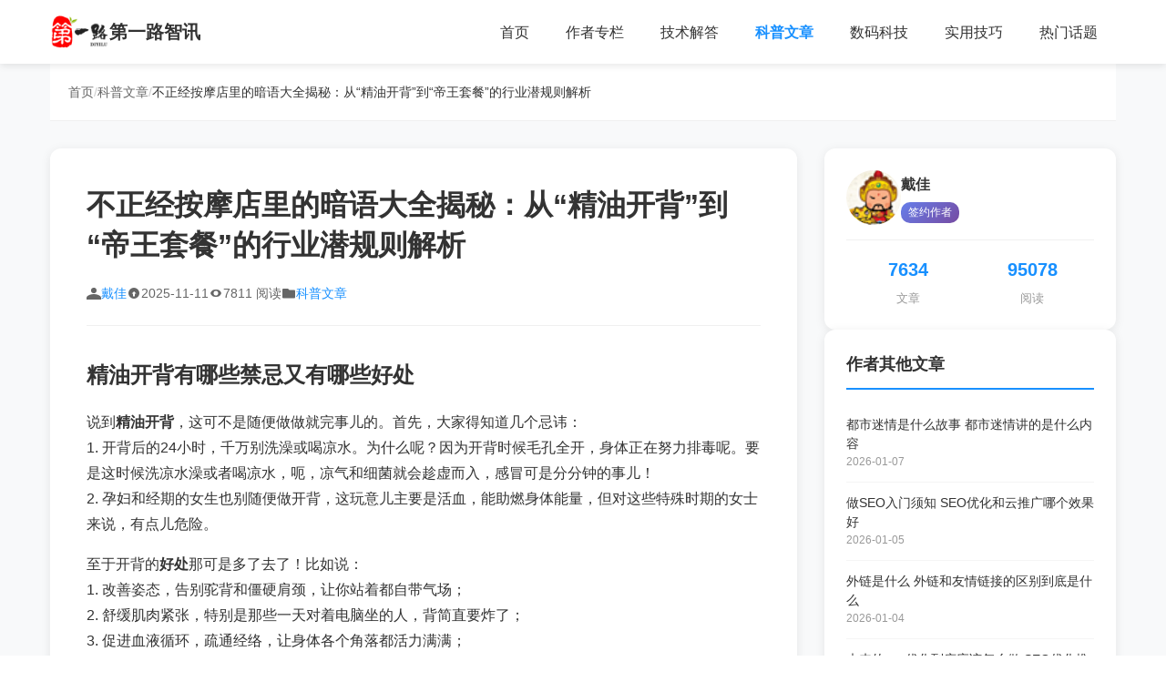

--- FILE ---
content_type: text/html; charset=utf-8
request_url: https://www.diyilu.com/kpwz/2025-11-mbGwqrvhYT0
body_size: 11449
content:
<!DOCTYPE html>
<html lang="zh-CN">
<head>
<meta http-equiv="Content-Type" content="text/html;charset=utf-8">
<meta http-equiv="X-UA-Compatible" content="IE=edge,chrome=1">
<meta name="viewport" content="width=device-width, initial-scale=1.0, maximum-scale=1.0, user-scalable=no">
<meta name="baidu-site-verification" content="codeva-b6a15a18075c7adc4c55689726c6ad3c">
<title>&#19981;&#27491;&#32463;&#25353;&#25705;&#24215;&#37324;&#30340;&#26263;&#35821;&#22823;&#20840;&#25581;&#31192;&#65306;&#20174;&#8220;&#31934;&#27833;&#24320;&#32972;&#8221;&#21040;&#8220;&#24093;&#29579;&#22871;&#39184;&#8221;&#30340;&#34892;&#19994;&#28508;&#35268;&#21017;&#35299;&#26512; - 第一路智讯</title>
<meta name="keywords" content="&#20174;&#8220;&#31934;&#27833;&#24320;&#32972;&#8221;&#21040;&#8220;&#24093;&#29579;&#22871;&#39184;&#8221;&#30340;&#34892;&#19994;&#28508;&#35268;&#21017;&#35299;&#26512;">
<meta name="description" content="&#26412;&#25991;&#20840;&#38754;&#35299;&#26512;&#20102;&#19981;&#27491;&#32463;&#25353;&#25705;&#24215;&#37324;&#30340;&#21508;&#31181;&#26263;&#35821;&#21644;&#34892;&#19994;&#20869;&#30340;&#40657;&#35805;&#65292;&#35814;&#32454;&#20171;&#32461;&#20102;&#31934;&#27833;&#24320;&#32972;&#30340;&#21151;&#25928;&#19982;&#31105;&#24524;&#65292;&#25512;&#32972;&#21644;&#24320;&#32972;&#30340;&#21306;&#21035;&#65292;&#20197;&#21450;&#36275;&#28020;&#24215;&#26263;&#21495;&#30340;&#21547;&#20041;&#65292;&#24110;&#20320;&#36731;&#26494;&#35782;&#21035;&#34892;&#19994;&#38544;&#31192;&#20449;&#24687;&#65292;&#36991;&#20813;&#35823;&#20837;&#38647;&#21306;&#12290;">
<meta name="apple-mobile-web-app-capable" content="yes">
<meta name="applicable-device" content="pc,mobile">
<link rel="canonical" href="http://www.diyilu.com/kpwz/2025-11-mbGwqrvhYT0">
<link rel="shortcut icon" type="image/x-icon" href="https://www.diyilu.com/favicon.ico">
<link rel="icon" type="image/x-icon" href="https://www.diyilu.com/favicon.ico">
<link rel="apple-touch-icon" href="/favicon.ico">
<link rel="stylesheet" href="/dist/css/common.css">
<link rel="preload" href="/dist/fonts/microsoftyahei.woff2" as="font" type="font/woff2" crossorigin="">
<link rel="stylesheet" href="/dist/css/article.css">
</head>
<body>
    <!-- 导航栏 -->
<header class="rqae-qosi-kvjp-az header">
    <div class="pedzg-jwfe-rbge-twkz container">
        <div class="rvmd-rpgn-gyoo-hpto header-wrapper">
            <!-- 左侧：Logo 和站点名 -->
            <div class="hwtt-tuvl-zkyq-dbxk header-left">
                <a href="https://www.diyilu.com/" class="kyjf-gbko-htpv-ypre logo-wrapper">
                    <img src="/images/8629/bd1f9d63-7119-4e96-bf1f-60307db0a2ea.png" alt="第一路智讯" class="cvgn-clrh-kquh-va logo-img">
                    <span class="crow-qdvj-qi-uqlf site-name">第一路智讯</span>
                </a>
            </div>
            <!-- 右侧：导航菜单 -->
            <nav class="qsof-iffr-bjap-rshk header-nav">
                <ul class="lixhg-wyno-uvrv-juud nav-list">
                    <!-- 首页 -->
                    <li class="xlbs-vkyx-kqfm-qbyv nav-item">
                        <a href="https://www.diyilu.com/" class="ofpu-uazj-zchf-qc nav-link">首页</a>
                    </li>
                    <!-- 栏目导航 -->
                    <li class="myaq-qgkm-cmbx-jfgf nav-item">
                        <a href="https://www.diyilu.com/zlan" class="ygnm-pfwo-oxae-ztpa nav-link">
                            作者专栏
                        </a>
                        <!-- 二级子栏目 -->
                    </li>
                    <li class="dofx-rweg-luwf-vugl nav-item">
                        <a href="https://www.diyilu.com/jsjd" class="nrpd-ypua-zexv-gyjz nav-link">
                            技术解答
                        </a>
                        <!-- 二级子栏目 -->
                    </li>
                    <li class="cvwsw-qnob-rsdu-xd nav-item active">
                        <a href="https://www.diyilu.com/kpwz" class="kdri-xjmd-fhtk-mvox nav-link">
                            科普文章
                        </a>
                        <!-- 二级子栏目 -->
                    </li>
                    <li class="tquz-yluf-zawx-roel nav-item">
                        <a href="https://www.diyilu.com/smkj" class="egta-ruxc-bwdo-wgih nav-link">
                            数码科技
                        </a>
                        <!-- 二级子栏目 -->
                    </li>
                    <li class="gomf-ikze-rp-clla nav-item">
                        <a href="https://www.diyilu.com/syjq" class="fzaq-mnya-ypzf-oc nav-link">
                            实用技巧
                        </a>
                        <!-- 二级子栏目 -->
                    </li>
                    <li class="ilyq-woes-mems-rfkp nav-item">
                        <a href="https://www.diyilu.com/rmht" class="hsutn-pjvs-tguy-rjtq nav-link">
                            热门话题
                        </a>
                        <!-- 二级子栏目 -->
                    </li>
                </ul>
            </nav>
            <!-- 移动端菜单切换按钮 -->
            <button class="uuro-bein-zqot-gvng mobile-menu-toggle" aria-label="菜单">
                <span></span>
                <span></span>
                <span></span>
            </button>
        </div>
    </div>
</header>
    <!-- 经典双栏布局 -->
    <div class="dkae-kpgj-bnij-bjqx article-classic-wrapper">
        <div class="spvv-frrz-jnfh-keab container">
            <!-- 面包屑导航 -->
            <nav class="bwkrp-uoui-qasr-onmq article-classic-breadcrumb" aria-label="breadcrumb">
                <ol class="almq-ooxa-owgy-dl breadcrumb-list" itemscope itemtype="https://schema.org/BreadcrumbList">
                    <li class="pkyn-kgyw-dswm-rxkj breadcrumb-item" itemprop="itemListElement" itemscope itemtype="https://schema.org/ListItem">
                        <a href="https://www.diyilu.com/" itemprop="item">
                            <span itemprop="name">首页</span>
                        </a>
                        <meta itemprop="position" content="1" />
                    </li>
                    <li class="irjj-qsie-thia-tf breadcrumb-separator">/</li>
                    <li class="tuxan-duwm-ryzs-zzfe breadcrumb-item" itemprop="itemListElement" itemscope itemtype="https://schema.org/ListItem">
                        <a href="https://www.diyilu.com/kpwz" itemprop="item">
                            <span itemprop="name">科普文章</span>
                        </a>
                        <meta itemprop="position" content="2" />
                    </li>
                    <li class="zrde-mkwu-hwro-dj breadcrumb-separator">/</li>
                    <li class="hvkz-erzn-efgk-sfvr breadcrumb-item active" itemprop="itemListElement" itemscope itemtype="https://schema.org/ListItem">
                        <a href="https://www.diyilu.com/kpwz/2025-11-mbGwqrvhYT0" itemprop="item">
                            <span itemprop="name">&#19981;&#27491;&#32463;&#25353;&#25705;&#24215;&#37324;&#30340;&#26263;&#35821;&#22823;&#20840;&#25581;&#31192;&#65306;&#20174;&#8220;&#31934;&#27833;&#24320;&#32972;&#8221;&#21040;&#8220;&#24093;&#29579;&#22871;&#39184;&#8221;&#30340;&#34892;&#19994;&#28508;&#35268;&#21017;&#35299;&#26512;</span>
                        </a>
                        <meta itemprop="position" content="3" />
                    </li>
                </ol>
            </nav>
            <div class="sunr-eakr-qw-ap article-classic-layout">
                <!-- 主内容区 -->
                <main class="gkmp-oaam-ddmx-znug article-classic-main">
                    <article class="vxda-jdgh-qkdj-zdpk article-classic-content" itemscope itemtype="https://schema.org/Article">
                        <!-- 文章头部 -->
                        <header class="jsak-rfxt-fpnc-hsfu article-classic-header">
                            <h1 class="evpl-wspc-wmxs-aach article-classic-title" itemprop="headline">&#19981;&#27491;&#32463;&#25353;&#25705;&#24215;&#37324;&#30340;&#26263;&#35821;&#22823;&#20840;&#25581;&#31192;&#65306;&#20174;&#8220;&#31934;&#27833;&#24320;&#32972;&#8221;&#21040;&#8220;&#24093;&#29579;&#22871;&#39184;&#8221;&#30340;&#34892;&#19994;&#28508;&#35268;&#21017;&#35299;&#26512;</h1>
                            <div class="ndqqx-mwqk-aazm-tw article-classic-meta">
                                <div class="ysev-hbkj-uarm-pfru meta-item meta-author" itemprop="author" itemscope itemtype="https://schema.org/Person">
                                    <svg width="16" height="16" viewBox="0 0 16 16" fill="currentColor">
                                        <path d="M8 8a3 3 0 100-6 3 3 0 000 6zm0 1c-2.67 0-8 1.34-8 4v2h16v-2c0-2.66-5.33-4-8-4z"/>
                                    </svg>
                                    <a href="https://www.diyilu.com/employee/9ZLBih3aXW" itemprop="url">
                                        <span itemprop="name">戴佳</span>
                                    </a>
                                </div>
                                <div class="eotc-pquw-njsp-lbww meta-item meta-date">
                                    <svg width="16" height="16" viewBox="0 0 16 16" fill="currentColor">
                                        <path d="M8 2a6 6 0 100 12A6 6 0 008 2zm1 6.5v3h-2v-3H5.5L8 6l2.5 2.5H9z"/>
                                    </svg>
                                    <time itemprop="datePublished" datetime="2025-11-11 14:00:06">
                                        2025-11-11
                                    </time>
                                </div>
                                <div class="jxqd-zzkl-deia-xq meta-item meta-views">
                                    <svg width="16" height="16" viewBox="0 0 16 16" fill="currentColor">
                                        <path d="M8 4a6 6 0 016 4 6 6 0 01-6 4 6 6 0 01-6-4 6 6 0 016-4zm0 1.5a2.5 2.5 0 100 5 2.5 2.5 0 000-5z"/>
                                    </svg>
                                    <span>7811 阅读</span>
                                </div>
                                <div class="omrfx-htid-ykvw-rmcf meta-item meta-category">
                                    <svg width="16" height="16" viewBox="0 0 16 16" fill="currentColor">
                                        <path d="M2 3h5l1.5 1.5h5.5a1 1 0 011 1v7a1 1 0 01-1 1H2a1 1 0 01-1-1V4a1 1 0 011-1z"/>
                                    </svg>
                                    <a href="https://www.diyilu.com/kpwz">
                                        科普文章
                                    </a>
                                </div>
                            </div>
                        </header>
                        <!-- 文章正文 -->
                        <div class="twpb-rhpu-sxxv-wagj article-classic-body" itemprop="articleBody">
                            <h2 id="_1">&#31934;&#27833;&#24320;&#32972;&#26377;&#21738;&#20123;&#31105;&#24524;&#21448;&#26377;&#21738;&#20123;&#22909;&#22788;</h2>
<p>&#35828;&#21040;<strong>&#31934;&#27833;&#24320;&#32972;</strong>&#65292;&#36825;&#21487;&#19981;&#26159;&#38543;&#20415;&#20570;&#20570;&#23601;&#23436;&#20107;&#20799;&#30340;&#12290;&#39318;&#20808;&#65292;&#22823;&#23478;&#24471;&#30693;&#36947;&#20960;&#20010;&#24524;&#35763;&#65306;<br />
&#49;&#46; &#24320;&#32972;&#21518;&#30340;&#50;&#52;&#23567;&#26102;&#65292;&#21315;&#19975;&#21035;&#27927;&#28577;&#25110;&#21917;&#20937;&#27700;&#12290;&#20026;&#20160;&#20040;&#21602;&#65311;&#22240;&#20026;&#24320;&#32972;&#26102;&#20505;&#27611;&#23380;&#20840;&#24320;&#65292;&#36523;&#20307;&#27491;&#22312;&#21162;&#21147;&#25490;&#27602;&#21602;&#12290;&#35201;&#26159;&#36825;&#26102;&#20505;&#27927;&#20937;&#27700;&#28577;&#25110;&#32773;&#21917;&#20937;&#27700;&#65292;&#21571;&#65292;&#20937;&#27668;&#21644;&#32454;&#33740;&#23601;&#20250;&#36225;&#34394;&#32780;&#20837;&#65292;&#24863;&#20882;&#21487;&#26159;&#20998;&#20998;&#38047;&#30340;&#20107;&#20799;&#65281;<br />
&#50;&#46; &#23381;&#22919;&#21644;&#32463;&#26399;&#30340;&#22899;&#29983;&#20063;&#21035;&#38543;&#20415;&#20570;&#24320;&#32972;&#65292;&#36825;&#29609;&#24847;&#20799;&#20027;&#35201;&#26159;&#27963;&#34880;&#65292;&#33021;&#21161;&#29123;&#36523;&#20307;&#33021;&#37327;&#65292;&#20294;&#23545;&#36825;&#20123;&#29305;&#27530;&#26102;&#26399;&#30340;&#22899;&#22763;&#26469;&#35828;&#65292;&#26377;&#28857;&#20799;&#21361;&#38505;&#12290;  </p>
<p>&#33267;&#20110;&#24320;&#32972;&#30340;<strong>&#22909;&#22788;</strong>&#37027;&#21487;&#26159;&#22810;&#20102;&#21435;&#20102;&#65281;&#27604;&#22914;&#35828;&#65306;<br />
&#49;&#46; &#25913;&#21892;&#23039;&#24577;&#65292;&#21578;&#21035;&#39548;&#32972;&#21644;&#20725;&#30828;&#32937;&#39048;&#65292;&#35753;&#20320;&#31449;&#30528;&#37117;&#33258;&#24102;&#27668;&#22330;&#65307;<br />
&#50;&#46; &#33298;&#32531;&#32908;&#32905;&#32039;&#24352;&#65292;&#29305;&#21035;&#26159;&#37027;&#20123;&#19968;&#22825;&#23545;&#30528;&#30005;&#33041;&#22352;&#30340;&#20154;&#65292;&#32972;&#31616;&#30452;&#35201;&#28856;&#20102;&#65307;<br />
&#51;&#46; &#20419;&#36827;&#34880;&#28082;&#24490;&#29615;&#65292;&#30095;&#36890;&#32463;&#32476;&#65292;&#35753;&#36523;&#20307;&#21508;&#20010;&#35282;&#33853;&#37117;&#27963;&#21147;&#28385;&#28385;&#65307;<br />
&#52;&#46; &#24110;&#20320;&#20943;&#21387;&#25918;&#26494;&#65292;&#25972;&#20010;&#20154;&#31934;&#31070;&#20493;&#20799;&#26834;&#65281;  </p>
<p>&#19981;&#36807;&#35201;&#35760;&#20303;&#65292;&#31934;&#27833;&#24320;&#32972;&#34429;&#28982;&#25402;&#19981;&#38169;&#65292;&#20294;&#23427;&#26356;&#22810;&#26159;&#20570;&#35843;&#29702;&#21644;&#36741;&#21161;&#65292;&#30495;&#27491;&#30340;&#22909;&#20307;&#36136;&#36824;&#24471;&#38752;&#21681;&#20204;&#24179;&#26102;&#22810;&#36816;&#21160;&#65292;&#20869;&#22806;&#20860;&#20462;&#65292;&#25165;&#33021;&#25171;&#20986;&#26356;&#32654;&#22937;&#30340;&#32452;&#21512;&#25331;&#65281;</p>
<p><img alt="&#19981;&#27491;&#32463;&#25353;&#25705;&#24215;&#37324;&#30340;&#26263;&#35821;&#22823;&#20840;&#65306;&#20174;&#8220;&#31934;&#27833;&#24320;&#32972;&#8221;&#21040;&#8220;&#24093;&#29579;&#22871;&#39184;&#8221;&#30340;&#34892;&#19994;&#40657;&#35805;&#35299;&#30721;" src="/images/7429/1e86d40a-e361-4596-ab26-27efdf7e8ba8.jpg" /></p>
<h2 id="sp">&#25512;&#32972;&#21644;&#24320;&#32972;&#26377;&#20160;&#20040;&#21306;&#21035; &#31934;&#27833;&#24320;&#32972;&#21644;&#83;&#80;&#25353;&#25705;&#26377;&#21861;&#19981;&#21516; &#36824;&#26377;&#36275;&#28020;&#24215;&#26263;&#21495;&#26159;&#20160;&#20040;&#24847;&#24605;</h2>
<p>&#35828;&#21040;<strong>&#25512;&#32972;&#21644;&#24320;&#32972;&#30340;&#21306;&#21035;</strong>&#65292;&#20854;&#23454;&#32454;&#33410;&#25402;&#22810;&#30340;&#65306;<br />
&#49;&#46; <strong>&#21160;&#20316;&#24418;&#24577;&#19981;&#21516;&#12290;</strong> &#25512;&#32972;&#26159;&#36523;&#20307;&#21521;&#21518;&#20542;&#65292;&#32972;&#37096;&#36148;&#30528;&#22320;&#65292;&#29992;&#32972;&#32908;&#29992;&#21147;&#25512;&#21160;&#33258;&#24049;&#21069;&#19978;&#26041;&#65292;&#32780;&#24320;&#32972;&#21017;&#26159;&#36523;&#20307;&#24448;&#21069;&#20542;&#65292;&#32972;&#37096;&#36148;&#30528;&#22320;&#65292;&#29992;&#32972;&#32908;&#25226;&#36523;&#20307;&#25289;&#21521;&#21518;&#19978;&#26041;&#12290;<br />
&#50;&#46; <strong>&#32908;&#32905;&#21442;&#19982;&#20063;&#19981;&#19968;&#26679;&#12290;</strong> &#25512;&#32972;&#20027;&#35201;&#38752;&#25910;&#32553;&#32972;&#37096;&#32908;&#32905;&#25512;&#21160;&#36523;&#20307;&#65292;&#37325;&#28857;&#38203;&#28860;&#32972;&#37096;&#32908;&#32676;&#65307;&#24320;&#32972;&#21017;&#26159;&#25289;&#20280;&#32972;&#37096;&#32908;&#32905;&#65292;&#20004;&#31181;&#26041;&#24335;&#20307;&#39564;&#24863;&#23436;&#20840;&#19981;&#21516;&#12290;<br />
&#51;&#46; <strong>&#29992;&#36884;&#21644;&#33539;&#22260;&#12290;</strong> &#25512;&#25343;&#23545;&#20840;&#36523;&#37117;&#33021;&#36215;&#25928;&#26524;&#65292;&#29978;&#33267;&#26377;&#27835;&#30103;&#20316;&#29992;&#65307;&#32780;&#24320;&#32972;&#20027;&#35201;&#38024;&#23545;&#32972;&#37096;&#65292;&#26356;&#22810;&#26159;&#26085;&#24120;&#20445;&#20581;&#12290;  </p>
<p>&#25509;&#30528;&#35828;&#35828;<strong>&#31934;&#27833;&#24320;&#32972;&#21644;&#83;&#80;&#25353;&#25705;</strong>&#30340;&#21306;&#21035;&#65306;<br />
&#49;&#46; &#25353;&#25705;&#26041;&#24335;&#19978;&#65292;&#83;&#80;&#20197;&#20256;&#32479;&#25512;&#25343;&#20026;&#20027;&#65292;&#32780;&#31934;&#27833;&#24320;&#32972;&#38500;&#20102;&#25512;&#25343;&#22806;&#65292;&#36824;&#20250;&#29992;&#25293;&#25171;&#12289;&#28857;&#21387;&#36825;&#20123;&#33457;&#24335;&#25163;&#27861;&#65307;<br />
&#50;&#46; &#29992;&#21040;&#30340;&#26448;&#26009;&#19981;&#21516;&#12290;&#83;&#80;&#21333;&#32431;&#29992;&#25163;&#25484;&#25110;&#32773;&#25331;&#22836;&#25353;&#25705;&#65292;&#31934;&#27833;&#24320;&#32972;&#21017;&#24517;&#39035;&#29992;&#39321;&#39321;&#30340;&#31934;&#27833;&#65292;&#20307;&#39564;&#23436;&#23436;&#20840;&#20840;&#19981;&#19968;&#26679;&#65307;<br />
&#51;&#46; &#25353;&#25705;&#37096;&#20301;&#20063;&#26377;&#21306;&#20998;&#65292;&#83;&#80;&#26356;&#28789;&#27963;&#20294;&#31934;&#27833;&#24320;&#32972;&#19987;&#38376;&#38024;&#23545;&#32972;&#37096;&#65292;&#24456;&#32454;&#33147;&#30340;&#21621;&#25252;&#12290;  </p>
<p>&#35828;&#21040;<strong>&#36275;&#28020;&#24215;&#30340;&#26263;&#21495;</strong>&#65292;&#22079;&#22079;&#65292;&#36825;&#21487;&#19981;&#26159;&#21333;&#32431;&#30340;&#27873;&#33050;&#25353;&#25705;&#37027;&#20040;&#31616;&#21333;&#21727;&#12290;&#27604;&#22914;&#65306;<br />
&#45; &#57;&#50;&#21495;&#26381;&#21153;&#19968;&#33324;&#26263;&#25351;&#25163;&#28139;&#65292;&#38544;&#34255;&#24471;&#25402;&#28145;&#65292;&#25910;&#36153;&#22823;&#27010;&#50;&#48;&#48;&#45;&#52;&#48;&#48;&#20803;&#65307;<br />
&#45; &#57;&#53;&#21495;&#26381;&#21153;&#36890;&#24120;&#26159;&#21475;&#20132;&#65292;&#31639;&#26159;&#21319;&#32423;&#29256;&#65292;&#20215;&#20301;&#53;&#48;&#48;&#45;&#56;&#48;&#48;&#20803;&#65307;<br />
&#45; &#57;&#56;&#21495;&#26381;&#21153;&#21017;&#26356;&#39640;&#31471;&#65292;&#20855;&#20307;&#20869;&#23481;&#22810;&#20026;&#26356;&#31169;&#23494;&#30340;&#26381;&#21153;&#12290;  </p>
<p>&#36825;&#20123;&#25968;&#23383;&#32972;&#21518;&#65292;&#36879;&#38706;&#30340;&#37117;&#26159;&#34892;&#19994;&#37324;&#20599;&#20599;&#25720;&#25720;&#30340;&#8220;&#28508;&#35268;&#21017;&#8221;&#65292;&#21487;&#21315;&#19975;&#21035;&#36731;&#26131;&#23581;&#35797;&#21734;&#65292;&#39118;&#38505;&#22823;&#24471;&#24456;&#65281;</p>
<p><img alt="&#19981;&#27491;&#32463;&#25353;&#25705;&#24215;&#37324;&#30340;&#26263;&#35821;&#22823;&#20840;&#65306;&#20174;&#8220;&#31934;&#27833;&#24320;&#32972;&#8221;&#21040;&#8220;&#24093;&#29579;&#22871;&#39184;&#8221;&#30340;&#34892;&#19994;&#40657;&#35805;&#35299;&#30721;" src="/images/9559/b8c2462c-ad75-4e84-b3f9-deabbc286008.jpg" /></p>
<h2 id="_2">&#30456;&#20851;&#38382;&#39064;&#35299;&#31572;</h2>
<ol>
<li>
<p><strong>&#31934;&#27833;&#24320;&#32972;&#26377;&#27809;&#26377;&#20160;&#20040;&#24517;&#39035;&#27880;&#24847;&#30340;&#22320;&#26041;&#65311;</strong><br />
&#21710;&#21568;&#65292;&#36825;&#20010;&#38382;&#39064;&#30495;&#30340;&#26159;&#24471;&#22909;&#22909;&#35828;&#35828;&#65281;&#39318;&#20808;&#21602;&#65292;&#24320;&#32972;&#21518;&#50;&#52;&#23567;&#26102;&#21315;&#19975;&#21035;&#27927;&#28577;&#12289;&#21035;&#21917;&#20937;&#27700;&#65292;&#22909;&#20960;&#20010;&#23567;&#20249;&#20276;&#23601;&#22240;&#20026;&#27809;&#27880;&#24847;&#36825;&#28857;&#24863;&#20882;&#20102;&#65292;&#30495;&#26159;&#24471;&#19981;&#20607;&#22833;&#21834;&#65281;&#36824;&#26377;&#23381;&#22919;&#25110;&#32773;&#26376;&#32463;&#26399;&#30340;&#22969;&#23376;&#65292;&#21315;&#19975;&#21035;&#20914;&#21160;&#21435;&#20570;&#21834;&#65292;&#22240;&#20026;&#24320;&#32972;&#33021;&#20419;&#36827;&#34880;&#28082;&#24490;&#29615;&#65292;&#26102;&#26426;&#19981;&#23545;&#23481;&#26131;&#20986;&#38382;&#39064;&#12290;&#24635;&#20043;&#21602;&#65292;&#24320;&#32972;&#34429;&#28982;&#29245;&#65292;&#20294;&#19968;&#23450;&#24471;&#35762;&#31350;&#26102;&#38388;&#21644;&#36523;&#20307;&#29366;&#20917;&#65292;&#21035;&#22270;&#19968;&#26102;&#24555;&#65292;&#20581;&#24247;&#26368;&#35201;&#32039;&#65281;</p>
</li>
<li>
<p><strong>&#25512;&#32972;&#21644;&#24320;&#32972;&#21040;&#24213;&#26377;&#20160;&#20040;&#24046;&#21035;&#65311;&#26377;&#27809;&#26377;&#21861;&#25512;&#33616;&#65311;</strong><br />
&#35828;&#23454;&#35805;&#22043;&#65292;&#25512;&#32972;&#21644;&#24320;&#32972;&#21508;&#26377;&#21315;&#31179;&#12290;&#25512;&#32972;&#20027;&#35201;&#26159;&#36523;&#20307;&#24448;&#21518;&#29992;&#21147;&#65292;&#38203;&#28860;&#32908;&#32905;&#65292;&#36866;&#21512;&#37027;&#20123;&#32972;&#37096;&#32908;&#32905;&#19981;&#22826;&#32467;&#23454;&#30340;&#20154;&#65307;&#24320;&#32972;&#21017;&#26356;&#27880;&#37325;&#25918;&#26494;&#21644;&#25289;&#20280;&#65292;&#32531;&#35299;&#32039;&#32503;&#30140;&#30171;&#12290;&#22914;&#26524;&#20320;&#20687;&#25105;&#19968;&#26679;&#65292;&#19978;&#29677;&#20037;&#22352;&#32937;&#39048;&#32039;&#24352;&#65292;&#37027;&#24320;&#32972;&#25110;&#35768;&#26356;&#36866;&#21512;&#20320;&#21734;&#65281;&#19981;&#36807;&#24819;&#35201;&#24443;&#24213;&#20859;&#22909;&#32972;&#65292;&#25512;&#32972;&#21644;&#24320;&#32972;&#32467;&#21512;&#36215;&#26469;&#29992;&#65292;&#25928;&#26524;&#25165;&#21483;&#29305;&#21035;&#26834;&#65281;</p>
</li>
<li>
<p><strong>&#31934;&#27833;&#24320;&#32972;&#21644;&#83;&#80;&#25353;&#25705;&#21738;&#20010;&#26356;&#22909;&#65311;&#26377;&#27809;&#26377;&#21306;&#21035;&#65311;</strong><br />
&#21704;&#65292;&#36825;&#20004;&#32773;&#30495;&#26159;&#26377;&#28857;&#25645;&#36793;&#20294;&#21448;&#21508;&#26377;&#31070;&#22120;&#65281;&#83;&#80;&#25353;&#25705;&#24120;&#24120;&#26159;&#29992;&#25163;&#25484;&#25110;&#25331;&#22836;&#25512;&#25343;&#65292;&#21147;&#24230;&#24863;&#20154;&#65307;&#32780;&#31934;&#27833;&#24320;&#32972;&#22810;&#20102;&#37027;&#32929;&#39321;&#21943;&#21943;&#30340;&#31934;&#27833;&#21619;&#65292;&#36824;&#21152;&#20102;&#25293;&#25171;&#21644;&#28857;&#21387;&#65292;&#20307;&#39564;&#24863;&#36229;&#36190;&#12290;&#25152;&#20197;&#35828;&#65292;&#22914;&#26524;&#20320;&#36861;&#27714;&#25918;&#26494;&#12289;&#28363;&#28070;&#24863;&#29190;&#26842;&#65292;&#31934;&#27833;&#24320;&#32972;&#32943;&#23450;&#21512;&#36866;&#65307;&#19981;&#36807;&#22914;&#26524;&#21482;&#24819;&#26222;&#36890;&#25512;&#25343;&#12289;&#21147;&#24230;&#36275;&#22815;&#65292;&#83;&#80;&#20063;&#25402;&#19981;&#38169;&#12290;&#30475;&#20320;&#33258;&#24049;&#21475;&#21619;&#21862;&#65281;</p>
</li>
<li>
<p><strong>&#36275;&#28020;&#24215;&#30340;&#26263;&#21495;&#26159;&#20160;&#20040;&#24847;&#24605;&#65311;&#30495;&#24471;&#23567;&#24515;&#28857;&#21527;&#65311;</strong><br />
&#21704;&#21704;&#65292;&#36825;&#19996;&#35199;&#35828;&#30333;&#20102;&#65292;&#23601;&#26159;&#34892;&#19994;&#37324;&#22836;&#29305;&#26377;&#30340;&#8220;&#26263;&#35821;&#8221;&#65281;&#27604;&#22914;&#57;&#50;&#21495;&#12289;&#57;&#53;&#21495;&#12289;&#57;&#56;&#21495;&#36825;&#20123;&#25968;&#23383;&#65292;&#24456;&#22823;&#27010;&#29575;&#26159;&#26263;&#25351;&#19981;&#21516;&#31561;&#32423;&#30340;&#33394;&#24773;&#26381;&#21153;&#65292;&#21548;&#30528;&#26377;&#28857;&#21992;&#20294;&#20854;&#23454;&#39118;&#38505;&#29408;&#22823;&#65292;&#29301;&#25199;&#21040;&#36829;&#27861;&#38382;&#39064;&#21487;&#19981;&#26159;&#38393;&#30528;&#29609;&#30340;&#12290;&#22993;&#23064;&#20204;&#21435;&#20570;&#36275;&#30103;&#12289;&#25353;&#25705;&#30340;&#26102;&#20505;&#65292;&#36935;&#21040;&#37027;&#20123;&#25968;&#23383;&#26263;&#21495;&#65292;&#35201;&#25830;&#20142;&#30524;&#30555;&#65292;&#21035;&#34987;&#24573;&#24736;&#20102;&#65292;&#23433;&#20840;&#26368;&#37325;&#35201;&#65281;  </p>
</li>
</ol>
                        </div>
                    </article>
                </main>
                <!-- 侧边栏 -->
                <aside class="ufxy-mqkb-ro-wkrp article-classic-sidebar">
                    <!-- 作者信息卡片 -->
                    <div class="tbnm-xere-xfnd-lmqx sidebar-card author-card">
                        <div class="mxzt-ugow-wrfn-ky author-card-header">
                            <div class="djyz-pkgn-iazx-wzoh author-avatar">
                                <img src="https://www.diyilu.com/headimg/戴佳"
                                     alt="戴佳">
                            </div>
                            <div class="xshl-chhf-dwyb-rclf author-info">
                                <h3 class="zmqb-rkym-ugyk-rjje author-name">
                                    <a href="https://www.diyilu.com/employee/9ZLBih3aXW">
                                        戴佳
                                    </a>
                                </h3>
                                <span class="qvjw-gzjv-zscw-bmvx author-level">签约作者</span>
                            </div>
                        </div>
                        <div class="keku-scaf-wglt-acuh author-card-stats">
                            <div class="dhrw-ntxo-nrkg-iqek stat-item">
                                <span class="izvxt-cosv-xerd-rdew stat-value">7634</span>
                                <span class="spso-wwyu-gvky-vk stat-label">文章</span>
                            </div>
                            <div class="otgz-qzih-ql-hhxq stat-item">
                                <span class="lgqu-bleo-buuz-fmtj stat-value">95078</span>
                                <span class="shoy-vadx-mhxb-ftbi stat-label">阅读</span>
                            </div>
                        </div>
                    </div>
                    <!-- 作者其他文章 -->
                    <div class="iaqm-biev-owit-unro sidebar-card">
                        <h3 class="benk-ajnd-tszi-km sidebar-title">作者其他文章</h3>
                        <ul class="ojpxa-enbg-avqa-xdai sidebar-list">
                            <li class="czmt-kshe-fpha-sakt sidebar-list-item">
                                <a href="https://www.diyilu.com/rmht/2026-01-LbR8IeRKe53" class="vwvv-cfwc-ctaf-vplc sidebar-article-link">
                                    <span class="gwdf-mpza-qgqe-dqqx sidebar-article-title">都市迷情是什么故事 都市迷情讲的是什么内容</span>
                                    <span class="desj-ojmo-mbqi-se sidebar-article-date">2026-01-07</span>
                                </a>
                            </li>
                            <li class="khou-hutt-jpzn-fnox sidebar-list-item">
                                <a href="https://www.diyilu.com/syjq/2026-01-fTxetKgOeBL" class="xveo-gjpk-jeym-hrlw sidebar-article-link">
                                    <span class="cpmze-dpzg-xusi-mrfy sidebar-article-title">做SEO入门须知 SEO优化和云推广哪个效果好</span>
                                    <span class="aiyl-fysa-wr-dgnw sidebar-article-date">2026-01-05</span>
                                </a>
                            </li>
                            <li class="watt-ifqz-wmya-ot sidebar-list-item">
                                <a href="https://www.diyilu.com/smkj/2026-01-R2pkvv6MNKc" class="ngth-tvyo-tuhu-zjvy sidebar-article-link">
                                    <span class="jdqf-houy-yfot-sasg sidebar-article-title">外链是什么 外链和友情链接的区别到底是什么</span>
                                    <span class="pxhg-lman-thdx-bmko sidebar-article-date">2026-01-04</span>
                                </a>
                            </li>
                            <li class="krov-rosd-jbot-xqdv sidebar-list-item">
                                <a href="https://www.diyilu.com/zlan/2026-01-pODndfv8dOe" class="smukm-vqwu-wskq-tv sidebar-article-link">
                                    <span class="wbjq-sjdd-uwzf-oefn sidebar-article-title">未来的seo优化到底应该怎么做 SEO优化推广之如何有效建设论坛外链</span>
                                    <span class="gbpk-umxq-plys-sfjg sidebar-article-date">2026-01-03</span>
                                </a>
                            </li>
                            <li class="zgzl-ajwp-mxvf-mrfx sidebar-list-item">
                                <a href="https://www.diyilu.com/jsjd/2026-01-2w54BpVdQS" class="yein-nfkt-agoy-smew sidebar-article-link">
                                    <span class="vwjt-xbuo-zcwa-xi sidebar-article-title">Ecshop模板修改教程 Ecshop系统二次开发流程及安装步骤</span>
                                    <span class="oiba-mxyv-pfkd-epqi sidebar-article-date">2026-01-03</span>
                                </a>
                            </li>
                            <li class="rkyhy-tmsh-gk-wpbd sidebar-list-item">
                                <a href="https://www.diyilu.com/smkj/2026-01-fbTvWy1gDow" class="tdjn-qgwp-danm-rvpn sidebar-article-link">
                                    <span class="ezsw-ojky-yrgm-ymhs sidebar-article-title">seo工作内容 seo主要做什么每天的工作内容有哪些</span>
                                    <span class="pxru-bonr-ztmh-vb sidebar-article-date">2026-01-02</span>
                                </a>
                            </li>
                        </ul>
                    </div>
                    <!-- 相关推荐 -->
                    <div class="rhul-ktna-faul-mmfx sidebar-card">
                        <h3 class="ocap-zudz-xrkt-nwdt sidebar-title">相关推荐</h3>
                        <ul class="ijvm-xkge-zgyz-alhw sidebar-list">
                            <li class="ovqps-mlcj-owgb-dhjn sidebar-list-item">
                                <a href="https://www.diyilu.com/kpwz/2025-12-P5seVQ8ySn" class="ztxj-qfgt-vuhy-re sidebar-article-link">
                                    <span class="coea-plkm-xaiv-ulcn sidebar-article-title">SEO需要掌握哪些技术 逆冬新手做好SEO的实战步骤</span>
                                    <span class="crsw-uoum-qcjw-urvm sidebar-article-date">2025-12-27</span>
                                </a>
                            </li>
                            <li class="klhm-eknd-isdp-pfya sidebar-list-item">
                                <a href="https://www.diyilu.com/kpwz/2025-11-RwoTwkWqFAn" class="pkqk-zgej-ezic-eaps sidebar-article-link">
                                    <span class="pfud-dnup-nh-ox sidebar-article-title">&#20840;&#22269;&#20964;&#27004;&#36164;&#28304;&#24320;&#21457;&#22256;&#22659;&#19982;&#31361;&#30772;&#26041;&#26696;&#65306;&#25991;&#26053;&#20174;&#19994;&#32773;&#24517;&#30475;&#30340;&#29983;&#23384;&#31192;&#31821;</span>
                                    <span class="xhnut-tyhg-lmmb-qugd sidebar-article-date">2025-11-27</span>
                                </a>
                            </li>
                            <li class="egah-fzbs-oaet-viag sidebar-list-item">
                                <a href="https://www.diyilu.com/kpwz/2025-11-tikcMnCbIXs" class="vgof-nisw-hahz-hopr sidebar-article-link">
                                    <span class="yzwp-wyhx-jswd-ygtj sidebar-article-title">&#21335;&#36890;&#28207;&#38392;&#19975;&#36798;&#24191;&#22330;&#65;&#54;&#20844;&#23507;&#25237;&#36164;&#20215;&#20540;&#20840;&#38754;&#35299;&#26512;&#32;&#26368;&#26032;&#27861;&#24459;&#35268;&#23450;&#25581;&#31034;&#23621;&#20303;&#21644;&#24066;&#22330;&#21069;&#26223;</span>
                                    <span class="xgmd-fazj-resx-pm sidebar-article-date">2025-11-16</span>
                                </a>
                            </li>
                            <li class="mskq-hgbi-ooud-vtny sidebar-list-item">
                                <a href="https://www.diyilu.com/kpwz/2025-11-Mjoq855sGHS" class="jurg-slhw-xpns-monw sidebar-article-link">
                                    <span class="zkklb-ujrc-jjqw-fydk sidebar-article-title">&#21021;&#20013;&#29983;&#23478;&#25945;&#25910;&#36153;&#53;&#48;&#20803;&#19968;&#23567;&#26102;&#36149;&#19981;&#36149;&#65311;&#25581;&#31192;&#38477;&#26412;&#51;&#48;&#37;&#34917;&#35838;&#36153;&#26041;&#27861;</span>
                                    <span class="zsit-qejq-mtpz-xxlw sidebar-article-date">2025-11-11</span>
                                </a>
                            </li>
                            <li class="sfea-mafo-ordh-ee sidebar-list-item">
                                <a href="https://www.diyilu.com/kpwz/2025-11-VB0GFg2cZ7o" class="wotl-xuxz-gjfh-fsdz sidebar-article-link">
                                    <span class="pvqx-dnph-azch-vdsm sidebar-article-title">&#22914;&#20309;&#36991;&#24320;&#83;&#80;&#23567;&#22280;&#36153;&#29992;&#38519;&#38449;&#65311;&#95;&#51;&#20998;&#38047;&#30475;&#25026;&#25104;&#26412;&#26500;&#25104;&#19982;&#38477;&#26412;&#52;&#48;&#37;&#31192;&#35776;</span>
                                    <span class="vnte-swkz-bv-uykf sidebar-article-date">2025-11-02</span>
                                </a>
                            </li>
                            <li class="wjgy-iytm-dksa-kglw sidebar-list-item">
                                <a href="https://www.diyilu.com/kpwz/2025-10-LAEc9lKXoWa" class="qkwtb-zkvj-fbtd-xj sidebar-article-link">
                                    <span class="yshv-aevs-citn-ockr sidebar-article-title">&#23567;&#22992;&#35828;&#30340;&#24555;&#39184;&#21482;&#33021;&#24178;&#20160;&#20040;&#8212;&#8212;&#24403;&#20195;&#38738;&#24180;&#29983;&#23384;&#22256;&#22659;&#30340;&#40657;&#33394;&#24189;&#40664;&#35299;&#35835;</span>
                                    <span class="zkza-ffcg-extm-ihxe sidebar-article-date">2025-10-25</span>
                                </a>
                            </li>
                        </ul>
                    </div>
                </aside>
            </div>
        </div>
    </div>
    <!-- 评论区域 -->
    <section class="zljm-qzxk-aqqg-fjvc article-classic-comments">
        <div class="wdmd-qlqr-ssgl-snlq container">
            <div class="fueg-tnjp-smbz-ya comments-header">
                <h3 class="jphr-ogie-nxqy-thji comments-title">发表评论</h3>
            </div>
            <!-- 评论输入框 -->
            <div class="bopun-xtme-vpqz-nans comment-form">
                <div class="vnfa-jxdb-vder-rosz comment-form-content">
                    <textarea class="xody-dtmh-tpyl-kdxp comment-input" placeholder="写下你的评论..." rows="3"></textarea>
                    <div class="ovdu-eawv-jacf-jk comment-form-actions">
                        <button class="zehy-vjzp-zs-htju comment-submit-btn" onclick="submitComment()">发布评论</button>
                    </div>
                </div>
            </div>
            <!-- 评论列表 -->
            <div class="xeev-rpew-iksj-rudp comments-list">
                <!-- 作者本人评论 -->
                <div class="ndhp-qxgs-aeuh-yzxv comment-item author-comment">
                    <div class="fnlrg-nkgv-wgdf-mqel comment-content">
                        <div class="zxqm-ohms-xhnl-cm comment-header">
                            <span class="bvpt-fjso-ntog-opoe comment-author">戴佳</span>
                            <span class="ybst-lfhn-ywaq-sbcl comment-time">2025-11-11</span>
                        </div>
                        <div class="yksm-jeog-eopv-auvg comment-text">
                            我发布了文章《&#19981;&#27491;&#32463;&#25353;&#25705;&#24215;&#37324;&#30340;&#26263;&#35821;&#22823;&#20840;&#25581;&#31192;&#65306;&#20174;&#8220;&#31934;&#27833;&#24320;&#32972;&#8221;&#21040;&#8220;&#24093;&#29579;&#22871;&#39184;&#8221;&#30340;&#34892;&#19994;&#28508;&#35268;&#21017;&#35299;&#26512;》，希望对大家有用！欢迎在科普文章中查看更多精彩内容。
                        </div>
                        <div class="ajio-anwy-mvgx-siir comment-actions">
                            <button class="cwem-vxtb-pgjk-jv comment-action-btn" onclick="likeComment(this)">
                                <svg width="16" height="16" viewBox="0 0 16 16">
                                    <path d="M8 2l2 6h4l-3 2 1 6-4-4-4 4 1-6-3-2h4l2-6z" fill="currentColor"/>
                                </svg>
                                赞 (25)
                            </button>
                            <button class="rddy-ewbn-ucjd-oknk comment-action-btn" onclick="replyComment(this)">回复</button>
                        </div>
                    </div>
                </div>
                <div class="kyhc-zyzp-nz-kqbp comment-item">
                    <div class="jenq-xqse-xafy-yo comment-content">
                        <div class="uzpk-tjrm-inqd-zhso comment-header">
                            <span class="xbyr-biju-fbey-fxyh comment-author">用户23550</span>
                            <span class="itnpv-rogw-rhjs-bnmt comment-time">1小时前</span>
                        </div>
                        <div class="ziop-pwul-mwuu-xztn comment-text">
                            关于《&#19981;&#27491;&#32463;&#25353;&#25705;&#24215;&#37324;&#30340;&#26263;&#35821;&#22823;&#20840;&#25581;&#31192;&#65306;&#20174;&#8220;&#31934;&#27833;&#24320;&#32972;&#8221;&#21040;&#8220;&#24093;&#29579;&#22871;&#39184;&#8221;&#30340;&#34892;&#19994;&#28508;&#35268;&#21017;&#35299;&#26512;》这篇文章，作者戴佳的观点很有见地，特别是&#26412;&#25991;&#20840;&#38754;&#35299;&#26512;&#20102;&#19981;&#27491;&#32463;&#25353;&#25705;&#24215;&#37324;&#30340;&#21508;&#31181;&#26263;&#35821;&#21644;&#34892;&#19994;&#20869;&#30340;&#40657;&#35805;&#65292;&#35814;&#32454;&#20171;这部分，让我受益匪浅！
                        </div>
                        <div class="qaax-aiog-henz-jy comment-actions">
                            <button class="haok-ktoy-tgyt-cgde comment-action-btn" onclick="likeComment(this)">
                                <svg width="16" height="16" viewBox="0 0 16 16">
                                    <path d="M8 2l2 6h4l-3 2 1 6-4-4-4 4 1-6-3-2h4l2-6z" fill="currentColor"/>
                                </svg>
                                赞 (3)
                            </button>
                            <button class="qilk-vpaz-jlvg-myxl comment-action-btn" onclick="replyComment(this)">回复</button>
                        </div>
                    </div>
                </div>
                <div class="zndre-oxzj-yosq-vj comment-item">
                    <div class="ympv-lwpa-rtzi-ekug comment-content">
                        <div class="sizs-fyun-pr-hrwo comment-header">
                            <span class="osvv-nwew-ocro-zvxt comment-author">用户23551</span>
                            <span class="yaxg-cktd-wwvb-psoc comment-time">1天前</span>
                        </div>
                        <div class="hujc-vypr-djje-tg comment-text">
                            在科普文章看到这篇2025-11-11发布的文章，内容详实，逻辑清晰，对我很有帮助。感谢戴佳的分享！
                        </div>
                        <div class="otxn-sghc-ezup-gquf comment-actions">
                            <button class="dxpvq-kohq-jcuv-hoyz comment-action-btn" onclick="likeComment(this)">
                                <svg width="16" height="16" viewBox="0 0 16 16">
                                    <path d="M8 2l2 6h4l-3 2 1 6-4-4-4 4 1-6-3-2h4l2-6z" fill="currentColor"/>
                                </svg>
                                赞 (7)
                            </button>
                            <button class="zfeh-fnqu-qfht-jp comment-action-btn" onclick="replyComment(this)">回复</button>
                        </div>
                    </div>
                </div>
            </div>
        </div>
    </section>
    <!-- 页脚 -->
<footer class="ysug-jgch-gtys-zmtx footer">
    <div class="vfmm-fxgt-dqgz-wvvw footer-main">
        <div class="oyth-ewkc-oudn-wdfy footer-container">
            <div class="wajvy-jolu-ejbk-esjj footer-grid">
                <!-- 关于我们 -->
                <div class="kdju-qiht-el-ho footer-section footer-about">
                    <h4 class="bcrs-bdlj-uxfp-veoa footer-title">
                        <a href="https://www.diyilu.com/">第一路智讯</a>
                    </h4>
                    <a href="https://www.diyilu.com/about"><p class="mhxd-dzux-lcxy-attj footer-slogan">第一路——你的生活与知识首选之路。</p></a>
                    <div class="ulho-fxiz-wrzx-gt footer-contact">
                        <p class="ktdpa-dtci-vayq-dqfc contact-item">
                            <span class="yzee-hweo-ossh-xhgr contact-icon">📞</span>
                            <a href="tel:400-168-1168"><span>400-168-1168</span></a>
                        </p>
                        <p class="ivkr-cnqb-uoyo-bj contact-item">
                            <span class="jwqo-vmkv-fwaz-bpkj contact-icon">📍</span>
                            <span>四川省成都市高新区天府大道中段1388号 创智中心A座 10层</span>
                        </p>
                    </div>
                </div>
                <!-- 快速导航 -->
                <div class="icrpg-psgy-bq-einm footer-section footer-links">
                    <h4 class="xytu-wqzk-njdb-wjtd footer-title">快速导航</h4>
                    <ul class="mbgb-gdht-pwyp-ib footer-nav">
                        <li class="etcl-agkq-xsva-kyhy footer-nav-item">
                            <a href="https://www.diyilu.com/zlan">作者专栏</a>
                        </li>
                        <li class="wdif-tjbj-rgrs-zswf footer-nav-item">
                            <a href="https://www.diyilu.com/jsjd">技术解答</a>
                        </li>
                        <li class="udvky-nykq-htqb-hu footer-nav-item">
                            <a href="https://www.diyilu.com/kpwz">科普文章</a>
                        </li>
                        <li class="qwqg-dkcm-dbjf-jvmy footer-nav-item">
                            <a href="https://www.diyilu.com/smkj">数码科技</a>
                        </li>
                        <li class="dhrw-jnlu-exvu-txjx footer-nav-item">
                            <a href="https://www.diyilu.com/syjq">实用技巧</a>
                        </li>
                        <li class="chqn-smrs-if-rswg footer-nav-item">
                            <a href="https://www.diyilu.com/rmht">热门话题</a>
                        </li>
                    </ul>
                </div>
                <!-- 友情链接 -->
                <div class="sayl-lwza-okro-kqky footer-section footer-links">
                    <h4 class="tdru-gubw-pvwg-fudb footer-title">友情链接</h4>
                    <ul class="tnik-krrp-jycl-hn footer-nav">
                    </ul>
                </div>
                <!-- 合作伙伴 -->
                <div class="tmmn-xeyp-zsoc-gahz footer-section footer-links">
                    <h4 class="qgwo-vcme-eyrf-gofy footer-title">合作伙伴</h4>
                    <ul class="glpj-lqtg-avrj-zwpf footer-nav">
                    </ul>
                </div>
            </div>
        </div>
    </div>
    <!-- 版权信息 -->
    <div class="bzbei-eozq-megv-gmdg footer-bottom">
        <div class="qyqw-jiqv-pxuw-sk footer-container">
            <p class="qzwm-nsfm-uzho-urgr copyright">
                <span class="ertm-szxq-fxfo-kklb copyright-symbol">&copy;</span> 2025 <a href="https://www.diyilu.com/" class="ylkp-xpbn-bubj-sitq site-name-link">第一路智讯</a>
                ｜ <a href="https://beian.miit.gov.cn/" target="_blank" rel="nofollow">蜀ICP备18030039号-25</a>
            </p>
            <p class="nhuo-juqa-xson-ot copyright-reserved">All Rights Reserved</p>
        </div>
    </div>
</footer>
<script defer src="/dist/js/main.js"></script>
    <script src="/dist/js/article.js"></script>
</body>
</html>

--- FILE ---
content_type: text/css; charset=utf-8
request_url: https://www.diyilu.com/dist/css/common.css
body_size: 2192
content:
/* 重置样式 */
* {
    margin: 0;
    padding: 0;
    box-sizing: border-box;
}

/* 字体定义 */
@font-face {
    font-family: 'Microsoft YaHei';
    src: url('/dist/fonts/microsoftyahei.woff2') format('woff2');
    font-weight: normal;
    font-style: normal;
    font-display: swap;
}

body {
    font-family: 'Microsoft YaHei', -apple-system, BlinkMacSystemFont, 'Segoe UI', 'Helvetica Neue', Arial, sans-serif;
    font-size: 14px;
    line-height: 1.6;
    color: #333;
    background-color: #fff;
}

a {
    text-decoration: none;
    color: inherit;
}

ul, ol {
    list-style: none;
}

img {
    max-width: 100%;
    display: block;
}

/* 容器 */
.container {
    max-width: 1200px;
    margin: 0 auto;
    padding: 0 15px;
}

/* ==================== 导航栏 ==================== */
.header {
    background: #fff;
    box-shadow: 0 2px 8px rgba(0, 0, 0, 0.1);
    position: sticky;
    top: 0;
    z-index: 1000;
}

.header-wrapper {
    display: flex;
    align-items: center;
    justify-content: space-between;
    height: 70px;
}

/* 左侧 Logo 区域 */
.header-left {
    flex-shrink: 0;
}

.logo-wrapper {
    display: flex;
    align-items: center;
    gap: 12px;
}

.logo-img {
    height: 40px;
    width: auto;
}

.site-name {
    font-size: 20px;
    font-weight: bold;
    color: #333;
}

/* 右侧导航区域 */
.header-nav {
    flex: 1;
    display: flex;
    justify-content: flex-end;
}

.nav-list {
    display: flex;
    align-items: center;
    gap: 0;
}

.nav-item {
    position: relative;
}

.nav-link {
    display: flex;
    align-items: center;
    gap: 4px;
    padding: 0 20px;
    height: 70px;
    line-height: 70px;
    color: #333;
    font-size: 16px;
    transition: all 0.3s ease;
}

a.nav-link:hover {
    color: #1890ff;
    background-color: #f5f5f5;
}

/* 有子菜单的父级导航项（span） */
span.nav-link {
    cursor: default;
}

span.nav-link:hover {
    color: #1890ff;
}

.nav-item.active .nav-link {
    color: #1890ff;
    font-weight: bold;
}

.arrow {
    font-size: 10px;
    transition: transform 0.3s ease;
}

.nav-item:hover .arrow {
    transform: rotate(180deg);
}

/* 二级子菜单 */
.sub-menu {
    position: absolute;
    top: 100%;
    left: 0;
    min-width: 180px;
    background: #fff;
    box-shadow: 0 4px 12px rgba(0, 0, 0, 0.15);
    opacity: 0;
    visibility: hidden;
    transform: translateY(-10px);
    transition: all 0.3s ease;
    z-index: 100;
}

.nav-item:hover .sub-menu {
    opacity: 1;
    visibility: visible;
    transform: translateY(0);
}

.sub-menu-item {
    border-bottom: 1px solid #f0f0f0;
}

.sub-menu-item:last-child {
    border-bottom: none;
}

.sub-menu-item.active .sub-menu-link {
    color: #1890ff;
    background-color: #f0f7ff;
    font-weight: 500;
}

.sub-menu-link {
    display: block;
    padding: 12px 20px;
    color: #666;
    font-size: 14px;
    transition: all 0.2s ease;
}

.sub-menu-link:hover {
    color: #1890ff;
    background-color: #f5f5f5;
    padding-left: 25px;
}

/* 移动端菜单按钮 */
.mobile-menu-toggle {
    display: none;
    flex-direction: column;
    justify-content: space-around;
    width: 30px;
    height: 24px;
    background: transparent;
    border: none;
    cursor: pointer;
    padding: 0;
}

.mobile-menu-toggle span {
    width: 100%;
    height: 3px;
    background-color: #333;
    transition: all 0.3s ease;
    border-radius: 2px;
}

.mobile-menu-toggle.active span:nth-child(1) {
    transform: rotate(45deg) translate(8px, 8px);
}

.mobile-menu-toggle.active span:nth-child(2) {
    opacity: 0;
}

.mobile-menu-toggle.active span:nth-child(3) {
    transform: rotate(-45deg) translate(7px, -7px);
}

/* ==================== 页脚 ==================== */
.footer {
    background: #1a1a1a;
    color: #fff;
}

.footer-main {
    padding: 60px 0 40px;
}

.footer-container {
    max-width: 1680px;
    margin: 0 auto;
    padding: 0 30px;
}

.footer-grid {
    display: grid;
    grid-template-columns: 1fr 1fr 1fr 1fr;
    gap: 60px;
}

.footer-section {
    
}

.footer-title {
    font-size: 20px;
    font-weight: bold;
    margin-bottom: 20px;
    color: #fff;
}

.footer-title a {
    color: #fff;
    transition: color 0.3s ease;
}

.footer-title a:hover {
    color: #1890ff;
}

.footer-slogan {
    font-size: 14px;
    color: #999;
    margin-bottom: 24px;
    line-height: 1.6;
}

.footer-contact {
    display: flex;
    flex-direction: column;
    gap: 12px;
}

.contact-item {
    display: flex;
    align-items: center;
    gap: 10px;
    font-size: 14px;
    color: #ccc;
    line-height: 1.6;
}

.contact-icon {
    font-size: 16px;
}

.footer-nav {
    width: 230px;
    display: grid;
    grid-template-rows: repeat(4, auto);
    grid-auto-flow: column;
    gap: 10px 10px;
}

.footer-nav-item a {
    font-size: 14px;
    color: #999;
    transition: color 0.3s ease;
}

.footer-nav-item a:hover {
    color: #1890ff;
}

.footer-bottom {
    padding: 24px 0;
    border-top: 1px solid #333;
}

.copyright {
    text-align: center;
    font-size: 13px;
    color: #666;
    line-height: 1.6;
    margin-bottom: 8px;
}

.copyright-symbol {
    color: #666;
}

.site-name-link {
    color: #666;
    transition: color 0.3s ease;
}

.site-name-link:hover {
    color: #1890ff;
}

.copyright a {
    color: #666;
    transition: color 0.3s ease;
}

.copyright a:hover {
    color: #1890ff;
}

.copyright-reserved {
    text-align: center;
    font-size: 12px;
    color: #555;
}

/* ==================== 响应式布局 ==================== */

/* 平板 */
@media screen and (max-width: 992px) {
    .container {
        padding: 0 20px;
    }
    
    .nav-link {
        padding: 0 15px;
        font-size: 15px;
    }
    
    .site-name {
        font-size: 18px;
    }
    
    .footer-container {
        padding: 0 20px;
    }
    
    .footer-grid {
        grid-template-columns: repeat(2, 1fr);
        gap: 40px;
    }
    
    .footer-nav {
        grid-template-rows: repeat(4, auto);
        grid-auto-flow: column;
    }
}

/* 手机 */
@media screen and (max-width: 768px) {
    .mobile-menu-toggle {
        display: flex;
    }
    
    .header-nav {
        position: fixed;
        top: 70px;
        left: 0;
        right: 0;
        background: #fff;
        max-height: 0;
        overflow: hidden;
        transition: max-height 0.3s ease;
        box-shadow: 0 4px 8px rgba(0, 0, 0, 0.1);
    }
    
    .header-nav.active {
        max-height: calc(100vh - 70px);
        overflow-y: auto;
    }
    
    .nav-list {
        flex-direction: column;
        width: 100%;
        gap: 0;
    }
    
    .nav-item {
        width: 100%;
        border-bottom: 1px solid #f0f0f0;
    }
    
    .nav-link {
        height: 50px;
        line-height: 50px;
        padding: 0 20px;
        justify-content: space-between;
    }
    
    .sub-menu {
        position: static;
        opacity: 1;
        visibility: visible;
        transform: none;
        box-shadow: none;
        max-height: 0;
        overflow: hidden;
        transition: max-height 0.3s ease;
    }
    
    .nav-item.show-submenu .sub-menu {
        max-height: 500px;
    }
    
    .nav-item.show-submenu .arrow {
        transform: rotate(180deg);
    }
    
    .sub-menu-link {
        padding-left: 40px;
        background-color: #f9f9f9;
    }
    
    .sub-menu-link:hover {
        padding-left: 45px;
    }
    
    .logo-img {
        height: 35px;
    }
    
    .site-name {
        font-size: 16px;
    }
    
    .footer-main {
        padding: 50px 0 30px;
    }
    
    .footer-container {
        padding: 0 15px;
    }
    
    .footer-grid {
        grid-template-columns: 1fr;
        gap: 40px;
    }
    
    .footer-title {
        font-size: 18px;
        margin-bottom: 16px;
    }
    
    .footer-slogan {
        font-size: 13px;
    }
    
    .contact-item {
        font-size: 13px;
    }
    
    .footer-nav {
        width: auto;
        display: flex;
        flex-wrap: wrap;
        gap: 8px 0;
    }
    
    .footer-nav-item {
        flex: 0 0 auto;
    }
    
    .footer-nav-item::after {
        content: '｜';
        color: #555;
        margin: 0 10px;
    }
    
    .footer-nav-item:last-child::after {
        display: none;
    }
    
    .footer-nav-item a {
        font-size: 13px;
    }
    
    .footer-bottom {
        padding: 20px 0;
    }
    
    .copyright {
        font-size: 12px;
    }
    
    .copyright-reserved {
        font-size: 11px;
    }
}

/* 小屏手机 */
@media screen and (max-width: 480px) {
    .container {
        padding: 0 15px;
    }
    
    .header-wrapper {
        height: 60px;
    }
    
    .header-nav {
        top: 60px;
    }
    
    .logo-img {
        height: 30px;
    }
    
    .site-name {
        font-size: 15px;
    }
    
    .footer-main {
        padding: 40px 0 30px;
    }
    
    .footer-title {
        font-size: 16px;
    }
    
    .footer-slogan {
        font-size: 12px;
    }
    
    .contact-item {
        font-size: 12px;
    }
    
    .footer-nav {
        width: auto;
        display: flex;
        flex-wrap: wrap;
        gap: 6px 0;
    }
    
    .footer-nav-item::after {
        content: '｜';
        color: #555;
        margin: 0 8px;
    }
    
    .footer-nav-item:last-child::after {
        display: none;
    }
    
    .footer-nav-item a {
        font-size: 12px;
    }
    
    .copyright {
        font-size: 11px;
    }
    
    .copyright-reserved {
        font-size: 10px;
    }
}



--- FILE ---
content_type: text/css; charset=utf-8
request_url: https://www.diyilu.com/dist/css/article.css
body_size: 4047
content:
/* ==================== 公共样式 ==================== */
.container-wide {
    max-width: 1400px;
    margin: 0 auto;
    padding: 0 20px;
}

.breadcrumb-list {
    display: flex;
    align-items: center;
    gap: 8px;
    list-style: none;
    padding: 20px 20px;
    margin: 0;
    font-size: 14px;
    color: #999;
    flex-wrap: wrap;
}

.breadcrumb-item a {
    color: #666;
    transition: color 0.3s ease;
}

.breadcrumb-item a:hover {
    color: #1890ff;
}

.breadcrumb-item.active span {
    color: #333;
}

.breadcrumb-separator {
    color: #ccc;
}

/* ==================== 样式1: 经典双栏布局 ==================== */
.article-classic-wrapper {
    background: #f8f9fa;
    padding: 0 0 60px;
    min-height: calc(100vh - 70px);
}

.article-classic-breadcrumb {
    background: #fff;
    border-bottom: 1px solid #f0f0f0;
}

.article-classic-breadcrumb .container {
    padding-left: 20px;
    padding-right: 20px;
}

.article-classic-layout {
    display: grid;
    grid-template-columns: 1fr 320px;
    gap: 30px;
    margin-top: 30px;
}

.article-classic-main {
    min-width: 0;
}

.article-classic-content {
    background: #fff;
    border-radius: 12px;
    padding: 40px;
    box-shadow: 0 2px 12px rgba(0, 0, 0, 0.08);
}

.article-classic-header {
    border-bottom: 1px solid #f0f0f0;
    padding-bottom: 24px;
    margin-bottom: 32px;
}

.article-classic-title {
    font-size: 32px;
    font-weight: bold;
    color: #333;
    line-height: 1.4;
    margin: 0 0 20px;
}

.article-classic-meta {
    display: flex;
    align-items: center;
    gap: 24px;
    flex-wrap: wrap;
    font-size: 14px;
    color: #666;
}

.meta-item {
    display: flex;
    align-items: center;
    gap: 6px;
}

.meta-item svg {
    flex-shrink: 0;
}

.meta-item a {
    color: #666;
    transition: color 0.3s ease;
}

.meta-item a:hover {
    color: #1890ff;
}

.meta-author a {
    color: #1890ff;
    font-weight: 500;
}

.meta-category a {
    color: #1890ff;
}

.article-classic-body {
    font-size: 16px;
    line-height: 1.8;
    color: #333;
}

.article-classic-body p {
    margin-bottom: 16px;
}

.article-classic-body img {
    max-width: 100%;
    height: auto;
    border-radius: 8px;
    margin: 20px 0;
}

.article-classic-body h2 {
    font-size: 24px;
    font-weight: bold;
    color: #333;
    margin: 32px 0 16px;
}

.article-classic-body h3 {
    font-size: 20px;
    font-weight: bold;
    color: #333;
    margin: 24px 0 12px;
}

.article-classic-body ul,
.article-classic-body ol {
    margin: 16px 0;
    padding-left: 24px;
}

.article-classic-body li {
    margin-bottom: 8px;
}

.article-classic-body blockquote {
    border-left: 4px solid #1890ff;
    padding: 12px 16px;
    background: #f5f5f5;
    margin: 20px 0;
    color: #666;
}

.article-classic-body code {
    background: #f5f5f5;
    padding: 2px 6px;
    border-radius: 3px;
    font-family: 'Courier New', monospace;
    font-size: 14px;
}

.article-classic-body pre {
    background: #f5f5f5;
    padding: 16px;
    border-radius: 8px;
    overflow-x: auto;
    margin: 20px 0;
}

/* 侧边栏 */
.article-classic-sidebar {
    display: flex;
    flex-direction: column;
    gap: 20px;
}

.sidebar-card {
    background: #fff;
    border-radius: 12px;
    padding: 24px;
    box-shadow: 0 2px 12px rgba(0, 0, 0, 0.08);
}

.sidebar-title {
    font-size: 18px;
    font-weight: bold;
    color: #333;
    margin: 0 0 16px;
    padding-bottom: 12px;
    border-bottom: 2px solid #1890ff;
}

.author-card-header {
    display: flex;
    gap: 16px;
    align-items: center;
    margin-bottom: 16px;
}

.author-avatar {
    width: 60px;
    height: 60px;
    border-radius: 50%;
    overflow: hidden;
    flex-shrink: 0;
}

.author-avatar img {
    width: 100%;
    height: 100%;
    object-fit: cover;
}

.author-info {
    flex: 1;
    min-width: 0;
}

.author-name {
    font-size: 16px;
    font-weight: bold;
    margin: 0 0 6px;
}

.author-name a {
    color: #333;
    transition: color 0.3s ease;
}

.author-name a:hover {
    color: #1890ff;
}

.author-level {
    display: inline-block;
    padding: 2px 8px;
    background: linear-gradient(135deg, #667eea 0%, #764ba2 100%);
    color: #fff;
    border-radius: 10px;
    font-size: 12px;
}

.author-card-stats {
    display: flex;
    gap: 20px;
    padding-top: 16px;
    border-top: 1px solid #f0f0f0;
}

.stat-item {
    flex: 1;
    text-align: center;
}

.stat-value {
    display: block;
    font-size: 20px;
    font-weight: bold;
    color: #1890ff;
    margin-bottom: 4px;
}

.stat-label {
    font-size: 13px;
    color: #999;
}

.sidebar-list {
    list-style: none;
    padding: 0;
    margin: 0;
}

.sidebar-list-item {
    border-bottom: 1px solid #f5f5f5;
}

.sidebar-list-item:last-child {
    border-bottom: none;
}

.sidebar-article-link {
    display: flex;
    flex-direction: column;
    gap: 6px;
    padding: 12px 0;
    transition: all 0.3s ease;
}

.sidebar-article-link:hover {
    padding-left: 8px;
}

.sidebar-article-title {
    font-size: 14px;
    color: #333;
    line-height: 1.5;
    display: -webkit-box;
    -webkit-line-clamp: 2;
    line-clamp: 2;
    -webkit-box-orient: vertical;
    overflow: hidden;
    transition: color 0.3s ease;
}

.sidebar-article-link:hover .sidebar-article-title {
    color: #1890ff;
}

.sidebar-article-date {
    font-size: 12px;
    color: #999;
}

/* ==================== 样式2: 宽屏沉浸式布局 ==================== */
.article-immersive-wrapper {
    background: #fff;
    min-height: calc(100vh - 70px);
}

.article-immersive-breadcrumb {
    border-bottom: 1px solid #f0f0f0;
}

.article-immersive-breadcrumb .container {
    padding-left: 20px;
    padding-right: 20px;
}

.article-immersive-header {
    position: relative;
    padding: 60px 0;
    background: linear-gradient(135deg, #667eea 0%, #764ba2 100%);
    color: #fff;
    overflow: hidden;
}

.article-immersive-header-bg {
    position: absolute;
    top: 0;
    left: 0;
    right: 0;
    bottom: 0;
    background: linear-gradient(135deg, rgba(102, 126, 234, 0.95) 0%, rgb(111 162 75 / 95%) 100%);
}

.article-immersive-header .container {
    position: relative;
    z-index: 1;
}

.article-immersive-title {
    font-size: 40px;
    font-weight: bold;
    color: #fff;
    line-height: 1.3;
    margin: 0 0 24px;
    max-width: 900px;
}

.article-immersive-meta {
    display: flex;
    align-items: center;
    gap: 24px;
    flex-wrap: wrap;
}

.meta-author-card {
    display: flex;
    align-items: center;
    gap: 12px;
    background: rgba(255, 255, 255, 0.1);
    padding: 8px 16px 8px 8px;
    border-radius: 50px;
    backdrop-filter: blur(10px);
    -webkit-backdrop-filter: blur(10px);
}

.meta-author-card .author-link {
    display: flex;
    align-items: center;
    gap: 12px;
    color: #fff;
}

.meta-author-card .author-avatar {
    width: 48px;
    height: 48px;
    border-radius: 50%;
    border: 2px solid rgba(255, 255, 255, 0.3);
}

.author-details {
    display: flex;
    flex-direction: column;
    gap: 4px;
}

.author-details .author-name {
    font-size: 15px;
    font-weight: 500;
}

.author-details .author-level {
    font-size: 11px;
    opacity: 0.9;
}

.meta-info-group {
    display: flex;
    align-items: center;
    gap: 16px;
    flex-wrap: wrap;
}

.meta-info-group .meta-item {
    color: rgba(255, 255, 255, 0.9);
    font-size: 14px;
}

.meta-info-group .meta-item a {
    color: #fff;
    text-decoration: underline;
}

.meta-divider {
    color: rgba(255, 255, 255, 0.5);
}

.article-immersive-main {
    padding: 60px 0;
    background: #fff;
}

.article-immersive-content-wrapper {
    max-width: 800px;
    margin: 0 auto;
    padding: 0 20px;
}

.article-immersive-body {
    font-size: 17px;
    line-height: 1.8;
    color: #333;
}

.article-immersive-body p {
    margin-bottom: 20px;
}

.article-immersive-body img {
    max-width: 100%;
    height: auto;
    border-radius: 8px;
    margin: 24px 0;
    box-shadow: 0 4px 20px rgba(0, 0, 0, 0.1);
}

.article-immersive-body h2 {
    font-size: 28px;
    font-weight: bold;
    color: #333;
    margin: 40px 0 20px;
    padding-bottom: 12px;
    border-bottom: 2px solid #f0f0f0;
}

.article-immersive-body h3 {
    font-size: 22px;
    font-weight: bold;
    color: #333;
    margin: 32px 0 16px;
}

.article-immersive-body ul,
.article-immersive-body ol {
    margin: 20px 0;
    padding-left: 28px;
}

.article-immersive-body li {
    margin-bottom: 12px;
}

.article-immersive-body blockquote {
    border-left: 4px solid #1890ff;
    padding: 16px 20px;
    background: #f8f9fa;
    margin: 24px 0;
    color: #666;
    font-style: italic;
}

.article-immersive-body code {
    background: #f5f5f5;
    padding: 3px 8px;
    border-radius: 4px;
    font-family: 'Courier New', monospace;
    font-size: 15px;
    color: #e83e8c;
}

.article-immersive-body pre {
    background: #282c34;
    color: #abb2bf;
    padding: 20px;
    border-radius: 8px;
    overflow-x: auto;
    margin: 24px 0;
}

.article-immersive-body pre code {
    background: none;
    color: inherit;
    padding: 0;
}

/* 推荐内容区域 */
.article-immersive-recommend {
    padding: 80px 0;
    background: #f8f9fa;
}

.recommend-title {
    text-align: center;
    font-size: 32px;
    font-weight: bold;
    color: #333;
    margin-bottom: 50px;
}

.recommend-grid {
    display: grid;
    grid-template-columns: repeat(4, 1fr);
    gap: 24px;
}

.recommend-card {
    background: #fff;
    border-radius: 12px;
    overflow: hidden;
    transition: all 0.3s ease;
    box-shadow: 0 2px 12px rgba(0, 0, 0, 0.08);
}

.recommend-card:hover {
    transform: translateY(-4px);
    box-shadow: 0 8px 24px rgba(0, 0, 0, 0.15);
}

.recommend-image {
    position: relative;
    width: 100%;
    aspect-ratio: 16 / 10;
    overflow: hidden;
    background: #f5f5f5;
    display: block;
}

.recommend-image img {
    width: 100%;
    height: 100%;
    object-fit: cover;
    transition: transform 0.3s ease;
}

.recommend-card:hover .recommend-image img {
    transform: scale(1.05);
}

.video-card .video-badge {
    position: absolute;
    top: 50%;
    left: 50%;
    transform: translate(-50%, -50%);
    pointer-events: none;
}

.recommend-info {
    padding: 16px;
}

.recommend-card-title {
    margin: 0 0 12px;
    font-size: 15px;
    font-weight: 500;
    line-height: 1.5;
}

.recommend-card-title a {
    color: #333;
    transition: color 0.3s ease;
    display: -webkit-box;
    -webkit-line-clamp: 2;
    line-clamp: 2;
    -webkit-box-orient: vertical;
    overflow: hidden;
}

.recommend-card-title a:hover {
    color: #1890ff;
}

.recommend-meta {
    display: flex;
    align-items: center;
    gap: 12px;
    font-size: 13px;
    color: #999;
}

.recommend-author {
    color: #666;
    transition: color 0.3s ease;
}

.recommend-author:hover {
    color: #1890ff;
}

.recommend-date,
.recommend-views {
    color: #999;
}

/* ==================== 样式3: 卡片式现代布局 ==================== */
.article-card-wrapper {
    background: #f5f7fa;
    min-height: calc(100vh - 70px);
    padding-bottom: 60px;
}

.article-card-breadcrumb {
    background: #fff;
    border-bottom: 1px solid #e8e8e8;
}

.article-card-breadcrumb .container-wide {
    padding-left: 20px;
    padding-right: 20px;
}

.article-card-layout {
    display: grid;
    grid-template-columns: 260px 1fr 320px;
    gap: 24px;
    margin-top: 24px;
}

/* 左侧边栏 */
.article-card-left-sidebar {
    min-width: 0;
}

.sidebar-card-sticky {
    position: sticky;
    top: 90px;
    display: flex;
    flex-direction: column;
    gap: 16px;
}

.author-info-card {
    background: #fff;
    border-radius: 12px;
    padding: 24px;
    text-align: center;
    box-shadow: 0 2px 12px rgba(0, 0, 0, 0.08);
}

.author-avatar-large {
    width: 100px;
    height: 100px;
    border-radius: 50%;
    overflow: hidden;
    margin: 0 auto 16px;
    border: 3px solid #f0f0f0;
}

.author-avatar-large img {
    width: 100%;
    height: 100%;
    object-fit: cover;
}

.author-name-large {
    font-size: 18px;
    font-weight: bold;
    margin: 0 0 8px;
}

.author-name-large a {
    color: #333;
    transition: color 0.3s ease;
}

.author-name-large a:hover {
    color: #1890ff;
}

.author-level-badge {
    display: inline-block;
    padding: 4px 12px;
    background: linear-gradient(135deg, #667eea 0%, #764ba2 100%);
    color: #fff;
    border-radius: 12px;
    font-size: 13px;
    margin-bottom: 16px;
}

.author-stats-grid {
    display: grid;
    grid-template-columns: 1fr 1fr;
    gap: 12px;
    padding-top: 16px;
    border-top: 1px solid #f0f0f0;
}

.stat-box {
    text-align: center;
}

.stat-number {
    font-size: 20px;
    font-weight: bold;
    color: #1890ff;
    margin-bottom: 4px;
}

.quick-nav-card {
    background: #fff;
    border-radius: 12px;
    padding: 20px;
    box-shadow: 0 2px 12px rgba(0, 0, 0, 0.08);
}

.quick-nav-title {
    font-size: 15px;
    font-weight: bold;
    color: #333;
    margin: 0 0 12px;
}

.quick-nav-list {
    list-style: none;
    padding: 0;
    margin: 0;
    display: flex;
    flex-direction: column;
    gap: 8px;
}

.quick-nav-list li a {
    display: flex;
    align-items: center;
    gap: 8px;
    padding: 8px 12px;
    background: #f8f9fa;
    border-radius: 8px;
    color: #666;
    font-size: 13px;
    transition: all 0.3s ease;
}

.quick-nav-list li a:hover {
    background: #1890ff;
    color: #fff;
}

/* 主内容区 */
.article-card-main {
    min-width: 0;
}

.article-card-content {
    background: #fff;
    border-radius: 12px;
    padding: 48px;
    box-shadow: 0 2px 12px rgba(0, 0, 0, 0.08);
}

.article-card-header {
    border-bottom: 2px solid #f0f0f0;
    padding-bottom: 24px;
    margin-bottom: 32px;
}

.article-card-title {
    font-size: 36px;
    font-weight: bold;
    color: #333;
    line-height: 1.3;
    margin: 0 0 20px;
}

.article-card-meta-bar {
    display: flex;
    align-items: center;
    justify-content: space-between;
    flex-wrap: wrap;
    gap: 16px;
}

.meta-group {
    display: flex;
    align-items: center;
    gap: 20px;
    flex-wrap: wrap;
}

.article-card-body {
    font-size: 16px;
    line-height: 1.8;
    color: #333;
}

.article-card-body p {
    margin-bottom: 18px;
}

.article-card-body img {
    max-width: 100%;
    height: auto;
    border-radius: 8px;
    margin: 24px 0;
}

.article-card-body h2 {
    font-size: 26px;
    font-weight: bold;
    color: #333;
    margin: 36px 0 18px;
}

.article-card-body h3 {
    font-size: 22px;
    font-weight: bold;
    color: #333;
    margin: 28px 0 14px;
}

.article-card-body ul,
.article-card-body ol {
    margin: 18px 0;
    padding-left: 26px;
}

.article-card-body li {
    margin-bottom: 10px;
}

.article-card-body blockquote {
    border-left: 4px solid #1890ff;
    padding: 14px 18px;
    background: #f8f9fa;
    margin: 22px 0;
    color: #666;
}

.article-card-body code {
    background: #f5f5f5;
    padding: 2px 6px;
    border-radius: 3px;
    font-family: 'Courier New', monospace;
    font-size: 14px;
}

.article-card-body pre {
    background: #f5f5f5;
    padding: 18px;
    border-radius: 8px;
    overflow-x: auto;
    margin: 22px 0;
}

/* 右侧边栏 */
.article-card-right-sidebar {
    min-width: 0;
}

.sidebar-sticky {
    position: sticky;
    top: 90px;
    display: flex;
    flex-direction: column;
    gap: 20px;
}

.sidebar-section {
    background: #fff;
    border-radius: 12px;
    padding: 20px;
    box-shadow: 0 2px 12px rgba(0, 0, 0, 0.08);
}

.sidebar-section-title {
    display: flex;
    align-items: center;
    gap: 8px;
    font-size: 16px;
    font-weight: bold;
    color: #333;
    margin: 0 0 16px;
    padding-bottom: 12px;
    border-bottom: 2px solid #1890ff;
}

.sidebar-articles-list {
    list-style: none;
    padding: 0;
    margin: 0;
    display: flex;
    flex-direction: column;
    gap: 12px;
}

.sidebar-article-card {
    display: flex;
    gap: 12px;
    transition: all 0.3s ease;
}

.sidebar-article-card:hover {
    transform: translateX(4px);
}

.sidebar-article-thumb {
    width: 80px;
    height: 60px;
    border-radius: 6px;
    overflow: hidden;
    flex-shrink: 0;
    background: #f5f5f5;
}

.sidebar-article-thumb img {
    width: 100%;
    height: 100%;
    object-fit: cover;
}

.sidebar-article-info {
    flex: 1;
    min-width: 0;
    display: flex;
    flex-direction: column;
    justify-content: center;
    gap: 4px;
}

.sidebar-article-info .sidebar-article-title {
    font-size: 14px;
    color: #333;
    line-height: 1.4;
    display: -webkit-box;
    -webkit-line-clamp: 2;
    line-clamp: 2;
    -webkit-box-orient: vertical;
    overflow: hidden;
    transition: color 0.3s ease;
}

.sidebar-article-card:hover .sidebar-article-title {
    color: #1890ff;
}

.sidebar-article-info .sidebar-article-date {
    font-size: 12px;
    color: #999;
}

.sidebar-simple-list {
    list-style: none;
    padding: 0;
    margin: 0;
    display: flex;
    flex-direction: column;
    gap: 2px;
}

.sidebar-simple-item a {
    display: flex;
    align-items: center;
    gap: 12px;
    padding: 10px 12px;
    border-radius: 6px;
    transition: all 0.3s ease;
}

.sidebar-simple-item a:hover {
    background: #f8f9fa;
}

.item-number {
    display: flex;
    align-items: center;
    justify-content: center;
    width: 24px;
    height: 24px;
    background: #f0f0f0;
    color: #666;
    border-radius: 4px;
    font-size: 12px;
    font-weight: bold;
    flex-shrink: 0;
}

.sidebar-simple-item:nth-child(1) .item-number,
.sidebar-simple-item:nth-child(2) .item-number,
.sidebar-simple-item:nth-child(3) .item-number {
    background: #1890ff;
    color: #fff;
}

.item-title {
    flex: 1;
    font-size: 14px;
    color: #333;
    line-height: 1.4;
    display: -webkit-box;
    -webkit-line-clamp: 2;
    line-clamp: 2;
    -webkit-box-orient: vertical;
    overflow: hidden;
}

.sidebar-simple-item a:hover .item-title {
    color: #1890ff;
}

.sidebar-video-list {
    list-style: none;
    padding: 0;
    margin: 0;
    display: flex;
    flex-direction: column;
    gap: 12px;
}

.sidebar-video-card {
    display: block;
}

.sidebar-video-thumb {
    position: relative;
    width: 100%;
    aspect-ratio: 16 / 9;
    border-radius: 8px;
    overflow: hidden;
    background: #f5f5f5;
    margin-bottom: 8px;
}

.sidebar-video-thumb img {
    width: 100%;
    height: 100%;
    object-fit: cover;
    transition: transform 0.3s ease;
}

.sidebar-video-card:hover .sidebar-video-thumb img {
    transform: scale(1.05);
}

.play-icon {
    position: absolute;
    top: 50%;
    left: 50%;
    transform: translate(-50%, -50%);
    pointer-events: none;
}

.sidebar-video-title {
    font-size: 14px;
    color: #333;
    line-height: 1.4;
    display: -webkit-box;
    -webkit-line-clamp: 2;
    line-clamp: 2;
    -webkit-box-orient: vertical;
    overflow: hidden;
    transition: color 0.3s ease;
    margin: 0;
}

.sidebar-video-card:hover .sidebar-video-title {
    color: #1890ff;
}

/* ==================== 响应式布局 ==================== */

/* 平板 */
@media screen and (max-width: 1200px) {
    /* 经典布局 */
    .article-classic-layout {
        grid-template-columns: 1fr 280px;
        gap: 20px;
    }
    
    .article-classic-content {
        padding: 32px 24px;
    }
    
    /* 卡片布局 */
    .article-card-layout {
        grid-template-columns: 1fr 300px;
        gap: 20px;
    }
    
    .article-card-left-sidebar {
        display: none;
    }
    
    .article-card-content {
        padding: 40px 32px;
    }
}

@media screen and (max-width: 992px) {
    /* 经典布局 */
    .article-classic-layout {
        grid-template-columns: 1fr;
    }
    
    .article-classic-sidebar {
        grid-row: 2;
    }
    
    .article-classic-title {
        font-size: 28px;
    }
    
    /* 沉浸式布局 */
    .article-immersive-title {
        font-size: 32px;
    }
    
    .article-immersive-header {
        padding: 50px 0;
    }
    
    .article-immersive-main {
        padding: 50px 0;
    }
    
    .recommend-grid {
        grid-template-columns: repeat(3, 1fr);
        gap: 20px;
    }
    
    /* 卡片布局 */
    .article-card-layout {
        grid-template-columns: 1fr;
    }
    
    .article-card-right-sidebar {
        display: none;
    }
    
    .article-card-title {
        font-size: 30px;
    }
}

@media screen and (max-width: 768px) {
    .container-wide {
        padding: 0 15px;
    }
    
    /* 经典布局 */
    .article-classic-content {
        padding: 24px 20px;
        border-radius: 8px;
    }
    
    .article-classic-title {
        font-size: 24px;
    }
    
    .article-classic-meta {
        flex-direction: column;
        align-items: flex-start;
        gap: 12px;
    }
    
    .article-classic-body {
        font-size: 15px;
    }
    
    .sidebar-card {
        padding: 20px 16px;
    }
    
    /* 沉浸式布局 */
    .article-immersive-title {
        font-size: 26px;
    }
    
    .article-immersive-header {
        padding: 40px 0;
    }
    
    .article-immersive-main {
        padding: 40px 0;
    }
    
    .article-immersive-body {
        font-size: 15px;
    }
    
    .recommend-title {
        font-size: 26px;
        margin-bottom: 30px;
    }
    
    .recommend-grid {
        grid-template-columns: repeat(2, 1fr);
        gap: 16px;
    }
    
    .article-immersive-recommend {
        padding: 50px 0;
    }
    
    /* 卡片布局 */
    .article-card-content {
        padding: 28px 20px;
        border-radius: 8px;
    }
    
    .article-card-title {
        font-size: 24px;
    }
    
    .article-card-body {
        font-size: 15px;
    }
}

@media screen and (max-width: 480px) {
    /* 经典布局 */
    .article-classic-content {
        padding: 20px 16px;
    }
    
    .article-classic-title {
        font-size: 20px;
    }
    
    .article-classic-body {
        font-size: 14px;
    }
    
    .breadcrumb-list {
        font-size: 12px;
    }
    
    /* 沉浸式布局 */
    .article-immersive-title {
        font-size: 22px;
    }
    
    .article-immersive-header {
        padding: 30px 0;
    }
    
    .article-immersive-main {
        padding: 30px 0;
    }
    
    .article-immersive-body {
        font-size: 14px;
    }
    
    .meta-author-card {
        width: 100%;
    }
    
    .recommend-title {
        font-size: 22px;
    }
    
    .recommend-grid {
        grid-template-columns: 1fr;
        gap: 12px;
    }
    
    .article-immersive-recommend {
        padding: 40px 0;
    }
    
    /* 卡片布局 */
    .article-card-content {
        padding: 20px 16px;
    }
    
    .article-card-title {
        font-size: 20px;
    }
    
    .article-card-body {
        font-size: 14px;
    }
}

/* ==================== 评论样式 ==================== */
/* 文章评论通用样式 */
.article-classic-comments,
.article-immersive-comments,
.article-card-comments {
    background: #fff;
    padding: 40px 0;
    border-top: 1px solid #f0f0f0;
}

.comments-header {
    margin-bottom: 30px;
}

.comments-title {
    font-size: 20px;
    font-weight: 600;
    color: #333;
    margin: 0;
}

.comment-form {
    margin-bottom: 40px;
    padding: 20px;
    background: #f8f9fa;
    border-radius: 8px;
}

.comment-form-content {
    width: 100%;
}

.comment-input {
    width: 100%;
    padding: 12px 16px;
    border: 1px solid #ddd;
    border-radius: 6px;
    font-size: 14px;
    line-height: 1.5;
    resize: vertical;
    min-height: 80px;
    font-family: inherit;
    transition: border-color 0.3s ease;
}

.comment-input:focus {
    outline: none;
    border-color: #1890ff;
    box-shadow: 0 0 0 2px rgba(24, 144, 255, 0.1);
}

.comment-form-actions {
    margin-top: 15px;
    display: flex;
    justify-content: flex-end;
}

.comment-submit-btn {
    background: #1890ff;
    color: white;
    border: none;
    padding: 10px 20px;
    border-radius: 6px;
    font-size: 14px;
    cursor: pointer;
    transition: background-color 0.3s ease;
}

.comment-submit-btn:hover {
    background: #40a9ff;
}

.comment-submit-btn:active {
    background: #096dd9;
}

.comments-list {
    space-y: 20px;
}

.comment-item {
    padding: 20px 0;
    border-bottom: 1px solid #f0f0f0;
}

.comment-item:last-child {
    border-bottom: none;
}

.comment-header {
    display: flex;
    align-items: center;
    gap: 10px;
    margin-bottom: 8px;
}

.comment-author {
    font-weight: 600;
    color: #333;
    font-size: 14px;
}

.comment-time {
    color: #999;
    font-size: 12px;
}

.comment-text {
    color: #555;
    line-height: 1.6;
    margin-bottom: 12px;
    font-size: 14px;
}

.comment-actions {
    display: flex;
    gap: 15px;
    align-items: center;
}

.comment-action-btn {
    background: none;
    border: none;
    color: #666;
    font-size: 12px;
    cursor: pointer;
    display: flex;
    align-items: center;
    gap: 4px;
    padding: 4px 8px;
    border-radius: 4px;
    transition: all 0.3s ease;
}

.comment-action-btn:hover {
    background: #f5f5f5;
    color: #333;
}

.comment-action-btn svg {
    width: 14px;
    height: 14px;
}

/* 评论响应式设计 */
@media (max-width: 768px) {
    .article-classic-comments,
    .article-immersive-comments,
    .article-card-comments {
        padding: 30px 0;
    }
    
    .comments-title {
        font-size: 18px;
    }
    
    .comment-form {
        padding: 15px;
    }
    
    
    .comment-input {
        font-size: 13px;
        min-height: 70px;
    }
    
    .comment-submit-btn {
        padding: 8px 16px;
        font-size: 13px;
    }
    
    .comment-item {
        gap: 12px;
        padding: 15px 0;
    }
    
    .comment-author {
        font-size: 13px;
    }
    
    .comment-time {
        font-size: 11px;
    }
    
    .comment-text {
        font-size: 13px;
    }
    
    .comment-action-btn {
        font-size: 11px;
        padding: 3px 6px;
    }
}



--- FILE ---
content_type: text/javascript; charset=utf-8
request_url: https://www.diyilu.com/dist/js/article.js
body_size: 2742
content:
// 文章详情页交互增强
(function() {
    'use strict';
    
    // 图片懒加载和点击放大
    function initImageViewer() {
        const images = document.querySelectorAll('.article-classic-body img, .article-immersive-body img, .article-card-body img');
        
        images.forEach(img => {
            // 添加加载状态
            img.style.cursor = 'pointer';
            
            // 点击图片放大
            img.addEventListener('click', function() {
                const overlay = document.createElement('div');
                overlay.style.cssText = `
                    position: fixed;
                    top: 0;
                    left: 0;
                    right: 0;
                    bottom: 0;
                    background: rgba(0, 0, 0, 0.9);
                    z-index: 9999;
                    display: flex;
                    align-items: center;
                    justify-content: center;
                    cursor: zoom-out;
                    animation: fadeIn 0.3s ease;
                `;
                
                const enlargedImg = document.createElement('img');
                enlargedImg.src = this.src;
                enlargedImg.style.cssText = `
                    max-width: 90%;
                    max-height: 90%;
                    object-fit: contain;
                    border-radius: 8px;
                    box-shadow: 0 10px 40px rgba(0, 0, 0, 0.5);
                `;
                
                overlay.appendChild(enlargedImg);
                document.body.appendChild(overlay);
                
                // 点击关闭
                overlay.addEventListener('click', function() {
                    overlay.style.animation = 'fadeOut 0.3s ease';
                    setTimeout(() => {
                        document.body.removeChild(overlay);
                    }, 300);
                });
                
                // ESC 键关闭
                document.addEventListener('keydown', function closeOnEsc(e) {
                    if (e.key === 'Escape') {
                        overlay.click();
                        document.removeEventListener('keydown', closeOnEsc);
                    }
                });
            });
        });
    }
    
    // 代码块复制功能
    function initCodeCopy() {
        const codeBlocks = document.querySelectorAll('pre code');
        
        codeBlocks.forEach(code => {
            const pre = code.parentElement;
            pre.style.position = 'relative';
            
            const button = document.createElement('button');
            button.textContent = '复制';
            button.style.cssText = `
                position: absolute;
                top: 8px;
                right: 8px;
                padding: 4px 12px;
                background: rgba(255, 255, 255, 0.9);
                border: 1px solid #ddd;
                border-radius: 4px;
                font-size: 12px;
                cursor: pointer;
                transition: all 0.3s ease;
            `;
            
            button.addEventListener('click', function() {
                const text = code.textContent;
                navigator.clipboard.writeText(text).then(() => {
                    button.textContent = '已复制!';
                    button.style.background = '#52c41a';
                    button.style.color = '#fff';
                    button.style.borderColor = '#52c41a';
                    
                    setTimeout(() => {
                        button.textContent = '复制';
                        button.style.background = 'rgba(255, 255, 255, 0.9)';
                        button.style.color = '#333';
                        button.style.borderColor = '#ddd';
                    }, 2000);
                });
            });
            
            button.addEventListener('mouseenter', function() {
                this.style.background = '#1890ff';
                this.style.color = '#fff';
                this.style.borderColor = '#1890ff';
            });
            
            button.addEventListener('mouseleave', function() {
                if (this.textContent === '复制') {
                    this.style.background = 'rgba(255, 255, 255, 0.9)';
                    this.style.color = '#333';
                    this.style.borderColor = '#ddd';
                }
            });
            
            pre.appendChild(button);
        });
    }
    
    // 阅读进度条
    function initReadingProgress() {
        const progressBar = document.createElement('div');
        progressBar.style.cssText = `
            position: fixed;
            top: 70px;
            left: 0;
            width: 0;
            height: 3px;
            background: linear-gradient(to right, #1890ff, #40a9ff);
            z-index: 999;
            transition: width 0.1s ease;
        `;
        document.body.appendChild(progressBar);
        
        window.addEventListener('scroll', function() {
            const windowHeight = window.innerHeight;
            const documentHeight = document.documentElement.scrollHeight;
            const scrollTop = window.pageYOffset || document.documentElement.scrollTop;
            const scrollPercent = (scrollTop / (documentHeight - windowHeight)) * 100;
            
            progressBar.style.width = Math.min(scrollPercent, 100) + '%';
        });
    }
    
    // 平滑滚动
    function initSmoothScroll() {
        document.querySelectorAll('a[href^="#"]').forEach(anchor => {
            anchor.addEventListener('click', function(e) {
                const href = this.getAttribute('href');
                if (href === '#') return;
                
                e.preventDefault();
                const target = document.querySelector(href);
                if (target) {
                    target.scrollIntoView({
                        behavior: 'smooth',
                        block: 'start'
                    });
                }
            });
        });
    }
    
    // 添加动画样式
    function addAnimationStyles() {
        const style = document.createElement('style');
        style.textContent = `
            @keyframes fadeIn {
                from { opacity: 0; }
                to { opacity: 1; }
            }
            @keyframes fadeOut {
                from { opacity: 1; }
                to { opacity: 0; }
            }
        `;
        document.head.appendChild(style);
    }
    
    // 初始化
    function init() {
        if (document.readyState === 'loading') {
            document.addEventListener('DOMContentLoaded', function() {
                addAnimationStyles();
                initImageViewer();
                initCodeCopy();
                initReadingProgress();
                initSmoothScroll();
            });
        } else {
            addAnimationStyles();
            initImageViewer();
            initCodeCopy();
            initReadingProgress();
            initSmoothScroll();
        }
    }
    
    // 评论功能
    function initComments() {
        // 获取当前内容ID
        function getCurrentContentId() {
            // 从URL或其他方式获取content_id，这里假设从页面数据中获取
            const contentId = window.contentId || '{{ grabber.current_content().id }}';
            return contentId;
        }
        
        // 评论提交
        window.submitComment = async function() {
            const textarea = document.querySelector('.comment-input');
            if (!textarea) return;
            
            const content = textarea.value.trim();
            if (!content) {
                alert('请输入评论内容');
                return;
            }
            
            try {
                const response = await fetch('/api/addComment', {
                    method: 'POST',
                    headers: {
                        'Content-Type': 'application/json',
                    },
                    body: JSON.stringify({
                        content_id: getCurrentContentId(),
                        msg: content
                    })
                });
                
                // 无论成功还是失败都提示成功
                alert('评论发布成功！');
                textarea.value = '';
            } catch (error) {
                // 即使出错也提示成功
                alert('评论发布成功！');
                textarea.value = '';
            }
        };
        
        // 评论点赞
        window.likeComment = async function(btn) {
            try {
                const response = await fetch('/api/pushGood', {
                    method: 'POST',
                    headers: {
                        'Content-Type': 'application/json',
                    },
                    body: JSON.stringify({
                        content_id: getCurrentContentId(),
                        msg: null
                    })
                });
                
                // 无论成功还是失败都提示成功
                const likeText = btn.textContent;
                const currentCount = parseInt(likeText.match(/\((\d+)\)/)?.[1] || 0);
                const newCount = currentCount + 1;
                
                btn.innerHTML = `
                    <svg width="16" height="16" viewBox="0 0 16 16">
                        <path d="M8 2l2 6h4l-3 2 1 6-4-4-4 4 1-6-3-2h4l2-6z" fill="currentColor"/>
                    </svg>
                    赞 (${newCount})
                `;
                
                btn.style.color = '#1890ff';
                btn.disabled = true;
            } catch (error) {
                // 即使出错也提示成功
                const likeText = btn.textContent;
                const currentCount = parseInt(likeText.match(/\((\d+)\)/)?.[1] || 0);
                const newCount = currentCount + 1;
                
                btn.innerHTML = `
                    <svg width="16" height="16" viewBox="0 0 16 16">
                        <path d="M8 2l2 6h4l-3 2 1 6-4-4-4 4 1-6-3-2h4l2-6z" fill="currentColor"/>
                    </svg>
                    赞 (${newCount})
                `;
                
                btn.style.color = '#1890ff';
                btn.disabled = true;
            }
        };
        
        // 评论回复
        window.replyComment = function(btn) {
            const commentItem = btn.closest('.comment-item');
            const author = commentItem.querySelector('.comment-author').textContent;
            
            const textarea = document.querySelector('.comment-input');
            if (textarea) {
                textarea.value = `@${author} `;
                textarea.focus();
            }
        };
        
        // 评论输入框自动调整高度
        const commentInputs = document.querySelectorAll('.comment-input');
        commentInputs.forEach(input => {
            input.addEventListener('input', function() {
                this.style.height = 'auto';
                this.style.height = Math.min(this.scrollHeight, 120) + 'px';
            });
        });
    }
    
    init();
    initComments();
})();



--- FILE ---
content_type: text/javascript; charset=utf-8
request_url: https://www.diyilu.com/dist/js/main.js
body_size: 3035
content:
/**
 * 导航栏交互功能和视频轮播
 */

document.addEventListener('DOMContentLoaded', function() {
    // ==================== 视频轮播功能 ====================
    initVideoCarousel();
    
    // ==================== 导航栏功能 ====================
    // 移动端菜单切换
    const mobileMenuToggle = document.querySelector('.mobile-menu-toggle');
    const headerNav = document.querySelector('.header-nav');
    
    if (mobileMenuToggle) {
        mobileMenuToggle.addEventListener('click', function() {
            this.classList.toggle('active');
            headerNav.classList.toggle('active');
            
            // 防止body滚动
            if (headerNav.classList.contains('active')) {
                document.body.style.overflow = 'hidden';
            } else {
                document.body.style.overflow = '';
            }
        });
    }
    
    // 移动端二级菜单展开/收起
    const navItems = document.querySelectorAll('.nav-item.has-children');
    
    navItems.forEach(function(item) {
        const navLink = item.querySelector('.nav-link');
        
        navLink.addEventListener('click', function(e) {
            // 只在移动端处理展开/收起
            if (window.innerWidth <= 768) {
                // 因为有子菜单的导航项使用的是 span，所以不会有默认跳转行为
                // 但为了保险起见，还是阻止一下
                e.preventDefault();
                
                // 切换当前项的展开状态
                item.classList.toggle('show-submenu');
                
                // 关闭其他已展开的项
                navItems.forEach(function(otherItem) {
                    if (otherItem !== item) {
                        otherItem.classList.remove('show-submenu');
                    }
                });
            }
        });
    });
    
    // 点击子菜单链接时关闭移动端菜单
    const subMenuLinks = document.querySelectorAll('.sub-menu-link');
    subMenuLinks.forEach(function(link) {
        link.addEventListener('click', function() {
            if (window.innerWidth <= 768) {
                mobileMenuToggle.classList.remove('active');
                headerNav.classList.remove('active');
                document.body.style.overflow = '';
            }
        });
    });
    
    // 窗口大小改变时重置状态
    let resizeTimer;
    window.addEventListener('resize', function() {
        clearTimeout(resizeTimer);
        resizeTimer = setTimeout(function() {
            if (window.innerWidth > 768) {
                // PC端重置移动端状态
                mobileMenuToggle.classList.remove('active');
                headerNav.classList.remove('active');
                document.body.style.overflow = '';
                
                // 移除所有展开的子菜单
                navItems.forEach(function(item) {
                    item.classList.remove('show-submenu');
                });
            }
        }, 250);
    });
    
    // 点击页面其他地方关闭移动端菜单
    document.addEventListener('click', function(e) {
        if (window.innerWidth <= 768) {
            const isClickInside = e.target.closest('.header');
            
            if (!isClickInside && headerNav.classList.contains('active')) {
                mobileMenuToggle.classList.remove('active');
                headerNav.classList.remove('active');
                document.body.style.overflow = '';
            }
        }
    });
});

/**
 * 视频轮播功能
 */
function initVideoCarousel() {
    const carouselItems = document.querySelectorAll('.carousel-item');
    const indicators = document.querySelectorAll('.carousel-indicators .indicator');
    const prevBtn = document.querySelector('.carousel-btn.prev');
    const nextBtn = document.querySelector('.carousel-btn.next');
    const playBtns = document.querySelectorAll('.play-btn');
    
    if (carouselItems.length === 0) return;
    
    let currentIndex = 0;
    let autoPlayTimer = null;
    let isPlaying = false; // 标记视频是否正在播放
    const autoPlayDelay = 5000; // 自动切换间隔（毫秒）
    
    /**
     * 显示指定索引的轮播项
     */
    function showSlide(index) {
        // 移除所有active类
        carouselItems.forEach(function(item) {
            item.classList.remove('active');
        });
        indicators.forEach(function(indicator) {
            indicator.classList.remove('active', 'animating');
        });
        
        // 添加active类到当前项
        currentIndex = index;
        carouselItems[currentIndex].classList.add('active');
        indicators[currentIndex].classList.add('active');
        
        // 启动进度条动画（仅在自动播放时）
        if (!isPlaying && autoPlayTimer) {
            indicators[currentIndex].classList.add('animating');
        }
    }
    
    /**
     * 下一张
     */
    function nextSlide() {
        const nextIndex = (currentIndex + 1) % carouselItems.length;
        showSlide(nextIndex);
    }
    
    /**
     * 上一张
     */
    function prevSlide() {
        const prevIndex = (currentIndex - 1 + carouselItems.length) % carouselItems.length;
        showSlide(prevIndex);
    }
    
    /**
     * 启动自动播放
     */
    function startAutoPlay() {
        if (isPlaying) return; // 如果视频正在播放，不启动自动轮播
        
        stopAutoPlay(); // 先清除已有的定时器
        autoPlayTimer = setInterval(function() {
            if (!isPlaying) { // 再次检查是否在播放视频
                nextSlide();
            }
        }, autoPlayDelay);
        
        // 更新当前指示器的动画
        indicators[currentIndex].classList.add('animating');
    }
    
    /**
     * 停止自动播放
     */
    function stopAutoPlay() {
        if (autoPlayTimer) {
            clearInterval(autoPlayTimer);
            autoPlayTimer = null;
        }
        
        // 移除所有进度条动画
        indicators.forEach(function(indicator) {
            indicator.classList.remove('animating');
        });
    }
    
    /**
     * 暂停自动播放（临时）
     */
    function pauseAutoPlay() {
        stopAutoPlay();
    }
    
    // 前一张按钮
    if (prevBtn) {
        prevBtn.addEventListener('click', function() {
            pauseAutoPlay();
            prevSlide();
            // 2秒后恢复自动播放（如果没有视频在播放）
            setTimeout(function() {
                if (!isPlaying) {
                    startAutoPlay();
                }
            }, 2000);
        });
    }
    
    // 下一张按钮
    if (nextBtn) {
        nextBtn.addEventListener('click', function() {
            pauseAutoPlay();
            nextSlide();
            // 2秒后恢复自动播放（如果没有视频在播放）
            setTimeout(function() {
                if (!isPlaying) {
                    startAutoPlay();
                }
            }, 2000);
        });
    }
    
    // 指示器点击
    indicators.forEach(function(indicator, index) {
        indicator.addEventListener('click', function() {
            if (currentIndex !== index) {
                pauseAutoPlay();
                showSlide(index);
                // 2秒后恢复自动播放（如果没有视频在播放）
                setTimeout(function() {
                    if (!isPlaying) {
                        startAutoPlay();
                    }
                }, 2000);
            }
        });
    });
    
    // 创建全屏视频容器
    let fullscreenContainer = document.createElement('div');
    fullscreenContainer.className = 'video-fullscreen';
    fullscreenContainer.innerHTML = `
        <div class="video-fullscreen-wrapper">
            <button class="video-close-btn" aria-label="关闭">×</button>
            <video class="video-fullscreen-player" controls autoplay></video>
        </div>
    `;
    document.body.appendChild(fullscreenContainer);
    
    const fullscreenPlayer = fullscreenContainer.querySelector('.video-fullscreen-player');
    const closeBtn = fullscreenContainer.querySelector('.video-close-btn');
    
    // 播放按钮点击
    playBtns.forEach(function(btn) {
        btn.addEventListener('click', function(e) {
            e.preventDefault();
            
            // 获取当前轮播项
            const carouselItem = this.closest('.carousel-item');
            const videoPlayer = carouselItem.querySelector('.video-player');
            
            // 复制视频源到全屏播放器
            fullscreenPlayer.src = videoPlayer.querySelector('source').src;
            fullscreenPlayer.poster = videoPlayer.poster;
            
            // 显示全屏容器
            fullscreenContainer.classList.add('active');
            
            // 停止自动播放
            isPlaying = true;
            stopAutoPlay();
        });
    });
    
    // 关闭按钮点击（支持触摸和点击）
    closeBtn.addEventListener('click', function(e) {
        e.preventDefault();
        e.stopPropagation();
        closeFullscreenVideo();
    });
    
    closeBtn.addEventListener('touchend', function(e) {
        e.preventDefault();
        e.stopPropagation();
        closeFullscreenVideo();
    });
    
    // 点击背景关闭
    fullscreenContainer.addEventListener('click', function(e) {
        if (e.target === fullscreenContainer) {
            closeFullscreenVideo();
        }
    });
    
    // ESC键关闭
    document.addEventListener('keydown', function(e) {
        if (e.key === 'Escape' && fullscreenContainer.classList.contains('active')) {
            closeFullscreenVideo();
        }
    });
    
    // 关闭全屏视频的函数
    function closeFullscreenVideo() {
        fullscreenContainer.classList.remove('active');
        fullscreenPlayer.pause();
        fullscreenPlayer.src = '';
        
        // 恢复自动播放
        isPlaying = false;
        startAutoPlay();
    }
    
    // 全屏视频结束事件
    fullscreenPlayer.addEventListener('ended', function() {
        closeFullscreenVideo();
    });
    
    // 鼠标悬停时暂停，离开时恢复
    const carouselContainer = document.querySelector('.carousel-container');
    if (carouselContainer) {
        carouselContainer.addEventListener('mouseenter', function() {
            if (!isPlaying) {
                pauseAutoPlay();
            }
        });
        
        carouselContainer.addEventListener('mouseleave', function() {
            if (!isPlaying) {
                startAutoPlay();
            }
        });
    }
    
    // 初始化：启动自动播放
    startAutoPlay();
    
    // 页面可见性变化时的处理
    document.addEventListener('visibilitychange', function() {
        if (document.hidden) {
            // 页面隐藏时停止自动播放
            stopAutoPlay();
        } else {
            // 页面显示时恢复自动播放（如果没有视频在播放）
            if (!isPlaying) {
                startAutoPlay();
            }
        }
    });
    
    // ==================== 移动端触摸滑动切换 ====================
    let touchStartX = 0;
    let touchEndX = 0;
    let touchStartY = 0;
    let touchEndY = 0;
    const minSwipeDistance = 50; // 最小滑动距离
    
    const carouselWrapper = document.querySelector('.carousel-wrapper');
    
    if (carouselWrapper) {
        carouselWrapper.addEventListener('touchstart', function(e) {
            touchStartX = e.changedTouches[0].screenX;
            touchStartY = e.changedTouches[0].screenY;
        }, { passive: true });
        
        carouselWrapper.addEventListener('touchend', function(e) {
            touchEndX = e.changedTouches[0].screenX;
            touchEndY = e.changedTouches[0].screenY;
            handleSwipe();
        }, { passive: true });
        
        function handleSwipe() {
            const swipeDistanceX = touchEndX - touchStartX;
            const swipeDistanceY = touchEndY - touchStartY;
            
            // 判断是否为水平滑动（横向距离大于纵向距离）
            if (Math.abs(swipeDistanceX) > Math.abs(swipeDistanceY)) {
                if (Math.abs(swipeDistanceX) > minSwipeDistance) {
                    pauseAutoPlay();
                    
                    if (swipeDistanceX > 0) {
                        // 向右滑动，显示上一张
                        prevSlide();
                    } else {
                        // 向左滑动，显示下一张
                        nextSlide();
                    }
                    
                    // 2秒后恢复自动播放
                    setTimeout(function() {
                        if (!isPlaying) {
                            startAutoPlay();
                        }
                    }, 2000);
                }
            }
        }
    }
}

